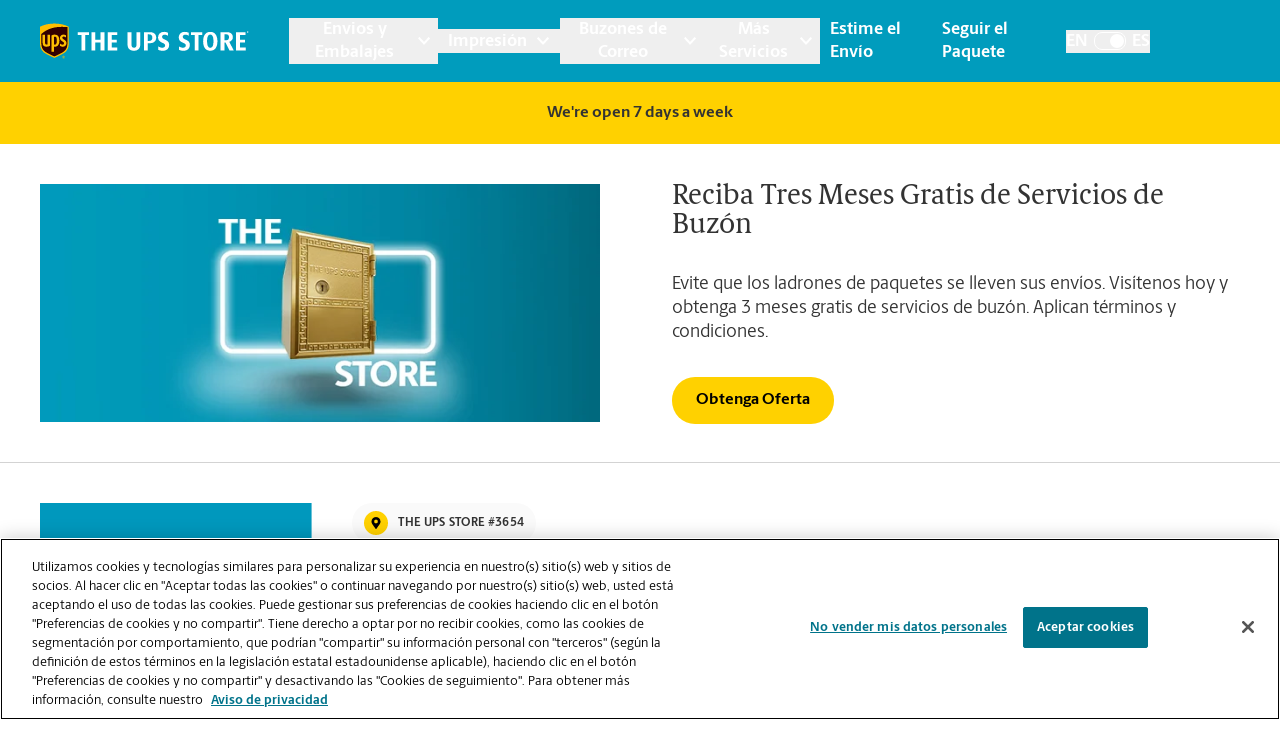

--- FILE ---
content_type: text/html; charset=utf-8
request_url: https://locations.theupsstore.com/es/nc/charlotte/4100-carmel-rd
body_size: 41353
content:
<!DOCTYPE html><html lang="es"><head><link rel="stylesheet" href="/assets/static/index-nX7iMj_y.css"/><title>The UPS Store Charlotte: Envío y embalaje, impresión y buzones en 4100 Carmel Rd, Ste B en Charlotte, NC</title>
    <meta charset="UTF-8"/>
    <meta name="viewport" content="width=device-width, initial-scale=1, maximum-scale=5"/>
    <meta name="description" content="Visite The UPS Store Carmel Rd en 4100 Carmel Rd para embalar y enviar profesionalmente todos sus artículos de valor, copiar e imprimir documentos importantes o materiales de mercadeo y abrir un buzón personal o de negocios con una dirección real."/>
<meta property="og:title" content="The UPS Store Charlotte: Envío y embalaje, impresión y buzones en 4100 Carmel Rd, Ste B en Charlotte, NC"/>
<meta property="og:description" content="Visite The UPS Store Carmel Rd en 4100 Carmel Rd para embalar y enviar profesionalmente todos sus artículos de valor, copiar e imprimir documentos importantes o materiales de mercadeo y abrir un buzón personal o de negocios con una dirección real."/>
<meta property="og:url" content="https://locations.theupsstore.com/es/nc/charlotte/4100-carmel-rd/"/>
<link rel="canonical" href="https://locations.theupsstore.com/es/nc/charlotte/4100-carmel-rd/"/>
<link rel="shortcut icon" type="image/ico" href="/assets/images/favicon.ico"/>
<link rel="preconnect" href="https://assets.sitescdn.net" crossorigin=""/>
<link rel="preload" href="https://www.google-analytics.com/analytics.js" as="script"/>
<link rel="preload" href="https://cdn.cookielaw.org/consent/c106714c-3be8-49a0-95ab-ee372c66048b-test/OtAutoBlock.js" as="script"/>
<link rel="preload" href="https://assets.sitescdn.net/answers-search-bar/v1.6/answers.css" as="style" onload="this.onload=null;this.rel=&#39;stylesheet&#39;"/>
<meta property="og:image" content="http://a.mktgcdn.com/p/fnRc__arz_5UkP_1D3oPaVtUPCHvR-iqxavOfNBQS2o/300x300.png"/>
<meta http-equiv="X-UA-Compatible" content="IE=edge"/>
<meta rel="dns-prefetch" href="//www.yext-pixel.com"/>
<meta rel="dns-prefetch" href="//a.cdnmktg.com"/>
<meta rel="dns-prefetch" href="//a.mktgcdn.com"/>
<meta rel="dns-prefetch" href="//dynl.mktgcdn.com"/>
<meta rel="dns-prefetch" href="//dynm.mktgcdn.com"/>
<link rel="dns-prefetch" href="//www.google-analytics.com"/>
<link rel="dns-prefetch" href="//assets.sitescdn.net"/>
<link rel="dns-prefetch" href="//cdn.cookielaw.org"/>
<meta rel="dns-prefetch" href="https://cdn.cookielaw.org"/>
<meta name="format-detection" content="telephone=no"/>
<meta property="og:type" content="website"/>
<meta property="twitter:card" content="summary"/>
<meta name="geo.position" content="35.1171475,-80.8252502"/>
<meta name="geo.placename" content="Charlotte,NC"/>
<meta name="geo.region" content="US-NC"/>
    <script type="text/javascript" src="https://cdn.cookielaw.org/consent/c106714c-3be8-49a0-95ab-ee372c66048b-test/OtAutoBlock.js"></script>
    <script src="https://cdn.cookielaw.org/scripttemplates/otSDKStub.js" data-language="es" type="text/javascript" charset="UTF-8" data-domain-script="c106714c-3be8-49a0-95ab-ee372c66048b-test"></script>
    <script type="text/javascript">
      function OptanonWrapper() {}
    </script>
    <script>
      window.ga=window.ga||function(){(ga.q=ga.q||[]).push(arguments)};ga.l=+new Date;
      let gaConfig;
      gaConfig = {
        allowLinker: false
      };
      ga('create', 'undefined', 'auto', 'TUPSS', gaConfig);
      ga('TUPSS.set', 'dimension1', 'location');
    ga('TUPSS.set', 'dimension2', 'NC');
          ga('TUPSS.set', 'dimension3', 'Charlotte');
          ga('TUPSS.set', 'dimension4', '4100 Carmel Rd');
          ga('TUPSS.set', 'dimension5', '28226');
        ga('TUPSS.set', 'dimension6', 'US');ga('TUPSS.send', 'pageview');
      gaConfig = {
        allowLinker: false
      };
      ga('create', 'UA-1231675-38', 'auto', 'tupss', gaConfig);
      ga('tupss.set', 'dimension1', 'location');
    ga('tupss.set', 'dimension2', 'NC');
          ga('tupss.set', 'dimension3', 'Charlotte');
          ga('tupss.set', 'dimension4', '4100 Carmel Rd');
          ga('tupss.set', 'dimension5', '28226');
        ga('tupss.set', 'dimension6', 'US');ga('tupss.send', 'pageview');
      gaConfig = {
        allowLinker: false
      };
      ga('create', 'UA-118828656-1', 'auto', 'yext', gaConfig);
      ga('yext.set', 'dimension1', 'location');
    ga('yext.set', 'dimension2', 'NC');
          ga('yext.set', 'dimension3', 'Charlotte');
          ga('yext.set', 'dimension4', '4100 Carmel Rd');
          ga('yext.set', 'dimension5', '28226');
        ga('yext.set', 'dimension6', 'US');ga('yext.send', 'pageview');
    </script>
    <script async="" src="https://www.google-analytics.com/analytics.js" type="text/javascript" data-webpack-inline=""></script>
    <!-- Google Tag Manager -->
    <script>
      const LoadScript = (src) => {
        const someScript = document.getElementsByTagName('script')[0];
        const script = document.createElement('script');
        script.async = 1;
        script.src = src;
        someScript.parentNode.insertBefore(script, someScript);
      };
      const userAgent = window.navigator.userAgent;
      if (!userAgent.includes('Google Page Speed Insights') && !userAgent.includes('Chrome-Lighthouse')) {
        (function(w,d,s,l,i){w[l]=w[l]||[];w[l].push({'gtm.start':
        new Date().getTime(),event:'gtm.js'});var f=d.getElementsByTagName(s)[0],
        j=d.createElement(s),dl=l!='dataLayer'?'&l='+l:'';j.async=true;j.src=
        'https://www.googletagmanager.com/gtm.js?id='+i+dl;f.parentNode.insertBefore(j,f);
        })(window,document,'script','dataLayer','GTM-PZC6ZJJ');
      }
    </script>
    <!-- End Google Tag Manager -->
<script>
      document.addEventListener('DOMContentLoaded', () => {
        window.yextAnalyticsEnabled=false;window.enableYextAnalytics=()=>{window.yextAnalyticsEnabled=true}
      });
    </script>
    <noscript><link rel="stylesheet" href="https://assets.sitescdn.net/answers-search-bar/v1.6/answers.css" async defer></noscript>
    <script type="text/javascript">
      data = {
        "messageType" : "pages:bubbleClick",
        "destination" : window.location.href
      }
      window.parent.postMessage(data, "*");
    </script>
<script type="application/ld+json">
  {"@context":"http://www.schema.org","@graph":[{"@context":"https://schema.org","@type":"LocalBusiness","name":"The UPS Store","address":{"@type":"PostalAddress","addressLocality":"Charlotte","streetAddress":"4100 Carmel Rd","addressRegion":"NC","postalCode":"28226","addressCountry":{"@type":"Country","name":"US"}},"openingHours":["Mo,Tu,We,Th,Fr 08:30-19:00","Sa 10:00-16:00","Su 11:00-16:00"],"telephone":"(704) 541-1161","email":"store3654@theupsstore.com","geo":{"@type":"GeoCoordinates","latitude":35.1171475,"longitude":-80.8252502},"image":"/assets/images/storefront_fallback.svg","paymentAccepted":["American Express","Google Pay","Apple Pay","Efectivo","Cheque","Discover","MasterCard","Samsung Pay","Visa"],"brand":{"@type":"brand","logo":"/assets/images/logo.svg","image":"/assets/images/logo.svg","name":"The UPS Store","url":"https://www.theupsstore.com/"},"faxNumber":"(704) 541-3297","areaServed":"Charlotte, NC","hasOfferCatalog":[{"@type":"OfferCatalog","name":"Printing Products","itemListElement":[{"@type":"Service","name":"Flyers"},{"@type":"Service","name":"Brochures"},{"@type":"Service","name":"Presentations and Manuals"},{"@type":"Service","name":"Newsletters"},{"@type":"Service","name":"Business Cards"},{"@type":"Service","name":"Letterhead"},{"@type":"Service","name":"Postcards"},{"@type":"Service","name":"Posters"},{"@type":"Service","name":"Banners"},{"@type":"Service","name":"Invitations"},{"@type":"Service","name":"Menus"},{"@type":"Service","name":"Calendars"}]},{"@type":"OfferCatalog","name":"Printing Services","itemListElement":[{"@type":"Service","name":"Mobile Printing"},{"@type":"Service","name":"Full Service Digital Printing"},{"@type":"Service","name":"Binding"},{"@type":"Service","name":"Laminating"},{"@type":"Service","name":"Stapling"},{"@type":"Service","name":"Folding"},{"@type":"Service","name":"24-Hour Access"},{"@type":"Service","name":"Color and Black & White Printing and Copying"}]},{"@type":"OfferCatalog","name":"Mailbox Services","itemListElement":[{"@type":"Service","name":"Package Acceptance"},{"@type":"Service","name":"Package Receipt Notification"},{"@type":"Service","name":"Mail Forwarding"},{"@type":"Service","name":"24-Hour Access"},{"@type":"Service","name":"Call-in MailCheck"}]},{"@type":"OfferCatalog","name":"Small Business Services","itemListElement":[{"@type":"Service","name":"Fax Services, Send and Receive"}]},{"@type":"OfferCatalog","name":"Mailing Services","itemListElement":[{"@type":"Service","name":"Stamps & Metered Mail"},{"@type":"Service","name":"Priority Mail®"},{"@type":"Service","name":"Express Mail®"},{"@type":"Service","name":"Parcel Post®"},{"@type":"Service","name":"First Class Mail®"},{"@type":"Service","name":"Global Express Guaranteed®"},{"@type":"Service","name":"Delivery Confirmation™"},{"@type":"Service","name":"Signature Confirmation®"},{"@type":"Service","name":"Certified Mail™ with Return Receipt"},{"@type":"Service","name":"Every Door Direct Mail Retail™"}]},{"@type":"OfferCatalog","name":"Shipping Services","itemListElement":[{"@type":"Service","name":"UPS Next Day Air® Early"},{"@type":"Service","name":"UPS Next Day Air®"},{"@type":"Service","name":"UPS Next Day Air Saver®"},{"@type":"Service","name":"UPS 2nd Day Air A.M.®"},{"@type":"Service","name":"UPS 2nd Day Air®"},{"@type":"Service","name":"UPS 3 Day Select®"},{"@type":"Service","name":"UPS Ground"},{"@type":"Service","name":"UPS International"},{"@type":"Service","name":"UPS My Choice(SM)"}]},{"@type":"OfferCatalog","name":"Packing Services","itemListElement":[{"@type":"Service","name":"Custom Packaging"},{"@type":"Service","name":"Packaging Boxes & Supplies"},{"@type":"Service","name":"Electronics Packaging"},{"@type":"Service","name":"Pack & Ship Guarantee"},{"@type":"Service","name":"Luggage Box"},{"@type":"Service","name":"Moving Boxes & Supplies"}]},{"@type":"OfferCatalog","name":"Freight","itemListElement":[{"@type":"Service","name":"Total Shipping"},{"@type":"Service","name":"Ground Freight"},{"@type":"Service","name":"Custom Crating"},{"@type":"Service","name":"Air Freight"},{"@type":"Service","name":"International Air and Ocean Freight"}]},{"@type":"OfferCatalog","name":"Additional Products and Services","itemListElement":[{"@type":"Service","name":"Office Products and Supplies"},{"@type":"Service","name":"Notary Services"}]}],"hasMap":"https://maps.google.com/maps?cid=14928217917736819895"},false,false,{"@type":"BreadcrumbList","itemListElement":[{"@type":"ListItem","name":"Directory","position":1,"item":{"@type":"Thing","@id":"../../../es"}},{"@type":"ListItem","name":"NC","position":2,"item":{"@type":"Thing","@id":"../../../es/nc"}},{"@type":"ListItem","name":"Charlotte","position":3,"item":{"@type":"Thing","@id":"../../../nc/charlotte"}},{"@type":"ListItem","name":"4100 Carmel Rd","position":4,"item":{"@type":"Thing","@id":"../../../"}}]}]}
  </script>
<script id="yext-entity-data" data-entity-id="6153094"></script><script type="module">
        const componentURL = new URL("/assets/client/index.CT3zv0B0.js", import.meta.url)
        const component = await import(componentURL);

        const renderURL = new URL("/assets/render/_client.bQYR278D.js", import.meta.url)
        const render = await import(renderURL);

        render.render(
        {
            Page: component.default,
            pageProps: JSON.parse(decodeURIComponent("%7B%22document%22%3A%7B%22__%22%3A%7B%22entityPageSet%22%3A%7B%7D%2C%22name%22%3A%22index%22%7D%2C%22_additionalLayoutComponents%22%3A%5B%22CustomCodeSection%22%5D%2C%22_env%22%3A%7B%22YEXT_PUBLIC_ANALYTICS_API_KEY%22%3A%2215e26e816b740b0d6fe4fa7f9c6ae6dc%22%2C%22YEXT_PUBLIC_ANSWERS_PAGE_SAVED_FILTER%22%3A%22402101323%22%2C%22YEXT_PUBLIC_CATEGORY_PAGE_SAVED_FILTER%22%3A%221386214846%22%2C%22YEXT_PUBLIC_CONTENT_API_KEY%22%3A%22d7323cfe549b16d4bc7ac8858bf909c3%22%2C%22YEXT_PUBLIC_INDEX_PAGE_SAVED_FILTER%22%3A%221268657020%22%2C%22YEXT_PUBLIC_IS_QA%22%3A%22false%22%2C%22YEXT_PUBLIC_MANAGEMENT_API_KEY%22%3A%22d7323cfe549b16d4bc7ac8858bf909c3%22%2C%22YEXT_PUBLIC_SEARCH_LOCATOR_PAGE_PROD_SAVED_FILTER%22%3A%221466157839%22%2C%22YEXT_PUBLIC_SEARCH_LOCATOR_PAGE_SAVED_FILTER%22%3A%221466157839%22%2C%22YEXT_PUBLIC_SEARCH_LOCATOR_PAGE_STAGING_SAVED_FILTER%22%3A%221466152440%22%2C%22YEXT_PUBLIC_STORY_PAGE_SAVED_FILTER%22%3A%22480208656%22%2C%22YEXT_PUBLIC_TOOL_PAGE_SAVED_FILTER%22%3A%22724059890%22%7D%2C%22_schema%22%3A%7B%22%40context%22%3A%22https%3A%2F%2Fschema.org%22%2C%22%40type%22%3A%22Thing%22%2C%22name%22%3A%22The%20UPS%20Store%22%2C%22url%22%3A%22locations.theupsstore.com%2Fes%2Fnc%2Fcharlotte%2F4100-carmel-rd%22%7D%2C%22_site%22%3A%7B%22c_answersLocatorSearchAPIKey%22%3A%221ee135bb372816d361194f60ec8546ee%22%2C%22c_answersLocatorSearchExperienceKey%22%3A%22answers-locator-experience-am%22%2C%22c_answersSearchAPIKey%22%3A%221ee135bb372816d361194f60ec8546ee%22%2C%22c_answersSearchExperienceKey%22%3A%22answers-franchise-convention%22%2C%22c_categoryEndOfPage%22%3A%22%C2%BFNo%20encontr%C3%B3%20lo%20que%20buscaba%20o%20desea%20ver%20qu%C3%A9%20m%C3%A1s%20ofrecemos%3F%22%2C%22c_cityListDescriptions%22%3A%7B%22copy%22%3A%22Su%20amable%20sucursal%20de%20The%20UPS%20Store%20est%C3%A1%20aqu%C3%AD%20para%20ayudarle%20en%20!%24address.regionFull%24!%2C%20al%20proporcionar%20pr%C3%A1cticos%20servicios%20cerca%20de%20usted.%20Pase%20hoy%20mismo%20y%20aproveche%20todos%20los%20servicios%20de%20embalaje%2C%20env%C3%ADo%2C%20impresi%C3%B3n%2C%20trituraci%C3%B3n%2C%20notarizaci%C3%B3n%2C%20env%C3%ADo%20de%20faxes%20y%20buz%C3%B3n%20que%20necesite%2C%20todo%20en%20un%20solo%20lugar.%20Los%20locales%20de%20The%20UPS%20Store%20son%20de%20propiedad%20y%20operaci%C3%B3n%20local%2C%20y%20est%C3%A1n%20en%20su%20vecindario.%22%2C%22mailbox%22%3A%22Al%20abrir%20un%20buz%C3%B3n%20en%20The%20UPS%20Store%2C%20se%20obtiene%20mucho%20m%C3%A1s%20que%20un%20buz%C3%B3n%20con%20una%20llave.%20Obtendr%C3%A1%20aceptaci%C3%B3n%20de%20paquetes%20de%20todas%20las%20empresas%20de%20env%C3%ADo%2C%20notificaciones%20de%20recibo%20de%20correo%20y%20una%20direcci%C3%B3n%20real%20en%20!%24address.regionFull%24!%2C%20no%20solo%20un%20apartado%20postal.%20Haga%20la%20solicitud%20hoy%20mismo.%22%2C%22printing%22%3A%22Puede%20contar%20con%20los%20profesionales%20de%20la%20imprenta%20de%20The%20UPS%20Store%20!%24address.regionFull%24!%20para%20que%20lo%20ayuden%20a%20causar%20una%20impresi%C3%B3n%20duradera.%20Ofrecemos%20una%20amplia%20gama%20de%20servicios%20de%20impresi%C3%B3n%20y%20copia%20para%20ayudarlo%20a%20promover%20su%20peque%C3%B1a%20empresa%20o%20prepararse%20para%20su%20evento%20o%20presentaci%C3%B3n%20personal.%20Haga%20su%20pedido%20en%20l%C3%ADnea%20o%20pase%20por%20nuestra%20tienda%20para%20empezar.%22%2C%22shipping%22%3A%22The%20UPS%20Store%20es%20su%20recurso%20profesional%20de%20embalaje%20y%20env%C3%ADo%20en%20!%24address.regionFull%24!.%20Ofrecemos%20una%20gama%20de%20servicios%20de%20env%C3%ADo%20nacionales%2C%20internacionales%20y%20de%20carga%2C%20as%C3%AD%20como%20cajas%20de%20env%C3%ADo%20personalizadas%2C%20cajas%20de%20mudanza%20y%20suministros%20de%20embalaje.%20Los%20The%20UPS%20Store%20Certified%20Packing%20Experts%20en%20!%24address.regionFull%24!%20est%C3%A1n%20aqu%C3%AD%20para%20ayudarlo%20a%20realizar%20sus%20env%C3%ADos%20con%20confianza.%22%7D%2C%22c_directory%22%3A%7B%22cityListDescription%22%3A%22Su%20amable%20sucursal%20de%20The%20UPS%20Store%20est%C3%A1%20aqu%C3%AD%20para%20ayudarle%20en%20!%24address.regionFull%24!%2C%20al%20proporcionar%20pr%C3%A1cticos%20servicios%20cerca%20de%20usted.%20Pase%20hoy%20mismo%20y%20aproveche%20todos%20los%20servicios%20de%20embalaje%2C%20env%C3%ADo%2C%20impresi%C3%B3n%2C%20trituraci%C3%B3n%2C%20notarizaci%C3%B3n%2C%20env%C3%ADo%20de%20faxes%20y%20buz%C3%B3n%20que%20necesite%2C%20todo%20en%20un%20solo%20lugar.%20Los%20locales%20de%20The%20UPS%20Store%20son%20de%20propiedad%20y%20operaci%C3%B3n%20local%2C%20y%20est%C3%A1n%20en%20su%20vecindario.%22%2C%22locationListDescription%22%3A%22Su%20amable%20sucursal%20de%20The%20UPS%20Store%20est%C3%A1%20aqu%C3%AD%20para%20ayudarle%20en%20!%24address.city%24!%2C%20!%24address.region%24!%2C%20al%20proporcionar%20pr%C3%A1cticos%20servicios%20cerca%20de%20usted.%20Pase%20hoy%20mismo%20y%20aproveche%20todos%20los%20servicios%20de%20embalaje%2C%20env%C3%ADo%2C%20impresi%C3%B3n%2C%20trituraci%C3%B3n%2C%20notarizaci%C3%B3n%2C%20env%C3%ADo%20de%20faxes%20y%20buz%C3%B3n%20que%20necesite%2C%20todo%20en%20un%20solo%20lugar.%20Los%20locales%20de%20The%20UPS%20Store%20son%20de%20propiedad%20y%20operaci%C3%B3n%20local%2C%20y%20est%C3%A1n%20en%20su%20vecindario.%22%2C%22stateListDescription%22%3A%22Su%20amable%20sucursal%20de%20The%20UPS%20Store%20est%C3%A1%20aqu%C3%AD%20para%20ayudarle%2C%20al%20proporcionar%20pr%C3%A1cticos%20servicios%20cerca%20de%20usted.%20Pase%20hoy%20mismo%20y%20aproveche%20todos%20los%20servicios%20de%20embalaje%2C%20env%C3%ADo%2C%20impresi%C3%B3n%2C%20trituraci%C3%B3n%2C%20notarizaci%C3%B3n%2C%20env%C3%ADo%20de%20faxes%20y%20buz%C3%B3n%20que%20necesite%2C%20todo%20en%20un%20solo%20lugar.%20Los%20locales%20de%20The%20UPS%20Store%20son%20de%20propiedad%20y%20operaci%C3%B3n%20local%2C%20y%20est%C3%A1n%20en%20su%20vecindario.%22%7D%2C%22c_joinMailingList%22%3A%22Reg%C3%ADstrese%20para%20obtener%20acceso%20interno%20a%20las%20noticias%20y%20ofertas%20especiales%20de%20The%20UPS%20Store%C2%AE%20y%20ahorre%20un%2015%20%25%20en%20su%20pr%C3%B3ximo%20pedido%20de%20impresi%C3%B3n%20en%20l%C3%ADnea.%22%2C%22c_locationListDescriptions%22%3A%7B%22copy%22%3A%22Su%20amable%20sucursal%20de%20The%20UPS%20Store%20est%C3%A1%20aqu%C3%AD%20para%20ayudarle%20en%20!%24address.city%24!%2C%20!%24address.region%24!%2C%20al%20proporcionar%20pr%C3%A1cticos%20servicios%20cerca%20de%20usted.%20Pase%20hoy%20mismo%20y%20aproveche%20todos%20los%20servicios%20de%20embalaje%2C%20env%C3%ADo%2C%20impresi%C3%B3n%2C%20trituraci%C3%B3n%2C%20notarizaci%C3%B3n%2C%20env%C3%ADo%20de%20faxes%20y%20buz%C3%B3n%20que%20necesite%2C%20todo%20en%20un%20solo%20lugar.%20Los%20locales%20de%20The%20UPS%20Store%20son%20de%20propiedad%20y%20operaci%C3%B3n%20local%2C%20y%20est%C3%A1n%20en%20su%20vecindario.%22%2C%22mailbox%22%3A%22Al%20abrir%20un%20buz%C3%B3n%20en%20The%20UPS%20Store%2C%20se%20obtiene%20mucho%20m%C3%A1s%20que%20un%20buz%C3%B3n%20con%20una%20llave.%20Obtendr%C3%A1%20aceptaci%C3%B3n%20de%20paquetes%20de%20todas%20las%20empresas%20de%20env%C3%ADo%2C%20notificaciones%20de%20recibo%20de%20correo%20y%20una%20direcci%C3%B3n%20real%20en%20!%24address.city%24!%2C%20!%24address.region%24!%2C%20no%20solo%20un%20apartado%20postal.%20Haga%20la%20solicitud%20hoy%20mismo.%22%2C%22printing%22%3A%22Puede%20contar%20con%20los%20profesionales%20de%20la%20imprenta%20de%20The%20UPS%20Store%20!%24address.city%24!%20para%20que%20lo%20ayuden%20a%20causar%20una%20impresi%C3%B3n%20duradera.%20Ofrecemos%20una%20amplia%20gama%20de%20servicios%20de%20impresi%C3%B3n%20y%20copia%20para%20ayudarlo%20a%20promover%20su%20peque%C3%B1a%20empresa%20o%20prepararse%20para%20su%20evento%20o%20presentaci%C3%B3n%20personal.%20Haga%20su%20pedido%20en%20l%C3%ADnea%20o%20pase%20por%20nuestra%20tienda%20para%20empezar.%22%2C%22shipping%22%3A%22The%20UPS%20Store%20es%20su%20recurso%20profesional%20de%20embalaje%20y%20env%C3%ADo%20en%20!%24address.city%24!.%20Ofrecemos%20una%20gama%20de%20servicios%20de%20env%C3%ADo%20nacionales%2C%20internacionales%20y%20de%20carga%2C%20as%C3%AD%20como%20cajas%20de%20env%C3%ADo%20personalizadas%2C%20cajas%20de%20mudanza%20y%20suministros%20de%20embalaje.%20Los%20The%20UPS%20Store%20Certified%20Packing%20Experts%20en%20!%24address.city%24!%20est%C3%A1n%20aqu%C3%AD%20para%20ayudarlo%20a%20realizar%20sus%20env%C3%ADos%20con%20confianza.%22%7D%2C%22c_nationalOfferBanner%22%3A%7B%22offerCTA%22%3A%7B%22label%22%3A%22Obtenga%20Oferta%22%2C%22link%22%3A%22https%3A%2F%2Ftheupsstore.com%2FFile%2520Library%2Ftheupsstore%2Fstore-services%2F3-Months-Free-Mailbox-Services_012026.pdf%22%2C%22linkType%22%3A%22OTHER%22%7D%2C%22offerDescription%22%3A%7B%22json%22%3A%7B%22root%22%3A%7B%22children%22%3A%5B%7B%22children%22%3A%5B%7B%22detail%22%3A0%2C%22format%22%3A0%2C%22mode%22%3A%22normal%22%2C%22style%22%3A%22%22%2C%22text%22%3A%22Evite%20que%20los%20ladrones%20de%20paquetes%20se%20lleven%20sus%20env%C3%ADos.%20Vis%C3%ADtenos%20hoy%20y%20obtenga%203%20meses%20gratis%20de%20servicios%20de%20buz%C3%B3n.%20Aplican%20t%C3%A9rminos%20y%20condiciones.%22%2C%22type%22%3A%22text%22%2C%22version%22%3A1%7D%5D%2C%22direction%22%3A%22ltr%22%2C%22format%22%3A%22%22%2C%22indent%22%3A0%2C%22type%22%3A%22paragraph%22%2C%22version%22%3A1%7D%2C%7B%22children%22%3A%5B%5D%2C%22format%22%3A%22%22%2C%22indent%22%3A0%2C%22type%22%3A%22paragraph%22%2C%22version%22%3A1%7D%5D%2C%22direction%22%3A%22ltr%22%2C%22format%22%3A%22%22%2C%22indent%22%3A0%2C%22type%22%3A%22root%22%2C%22version%22%3A1%7D%7D%7D%2C%22offerImage%22%3A%7B%22alternateText%22%3A%22La%20tienda%20de%20buzones%22%2C%22height%22%3A180%2C%22url%22%3A%22https%3A%2F%2Fa.mktgcdn.com%2Fp%2FIx0iqS3oXOrLLuRwaZA1sBd6NxQ1IrQFgKdKjodIwaE%2F180x180.jpg%22%2C%22width%22%3A180%7D%2C%22offerTitle%22%3A%7B%22json%22%3A%7B%22root%22%3A%7B%22children%22%3A%5B%7B%22children%22%3A%5B%7B%22detail%22%3A0%2C%22format%22%3A0%2C%22mode%22%3A%22normal%22%2C%22style%22%3A%22%22%2C%22text%22%3A%22Reciba%20Tres%20Meses%20Gratis%20de%20Servicios%20de%20Buz%C3%B3n%22%2C%22type%22%3A%22text%22%2C%22version%22%3A1%7D%5D%2C%22direction%22%3A%22ltr%22%2C%22format%22%3A%22%22%2C%22indent%22%3A0%2C%22type%22%3A%22paragraph%22%2C%22version%22%3A1%7D%2C%7B%22children%22%3A%5B%5D%2C%22format%22%3A%22%22%2C%22indent%22%3A0%2C%22type%22%3A%22paragraph%22%2C%22version%22%3A1%7D%5D%2C%22direction%22%3A%22ltr%22%2C%22format%22%3A%22%22%2C%22indent%22%3A0%2C%22type%22%3A%22root%22%2C%22version%22%3A1%7D%7D%7D%7D%2C%22c_nearbySectionAPIKey%22%3A%2286f48f7d0b0cdb6e7b64e5bc635916bd%22%2C%22c_pagesLegaleseRTFV2%22%3A%7B%22json%22%3A%7B%22root%22%3A%7B%22children%22%3A%5B%7B%22children%22%3A%5B%7B%22detail%22%3A0%2C%22format%22%3A0%2C%22mode%22%3A%22normal%22%2C%22style%22%3A%22%22%2C%22text%22%3A%22%20%22%2C%22type%22%3A%22text%22%2C%22version%22%3A1%7D%5D%2C%22format%22%3A%22%22%2C%22indent%22%3A0%2C%22type%22%3A%22paragraph%22%2C%22version%22%3A1%7D%5D%2C%22format%22%3A%22%22%2C%22indent%22%3A0%2C%22type%22%3A%22root%22%2C%22version%22%3A1%7D%7D%7D%2C%22c_siteEntityInfo%22%3A%7B%22answersSearch%22%3A%7B%22aPIKey%22%3A%221ee135bb372816d361194f60ec8546ee%22%2C%22enable%22%3Atrue%2C%22experienceKey%22%3A%22answers%22%2C%22placeholder%22%3A%22Ask%20us%20anything%20about%20The%20UPS%20Store%20%22%2C%22searchIcon%22%3A%7B%22height%22%3A218%2C%22url%22%3A%22https%3A%2F%2Fa.mktgcdn.com%2Fp%2F11jqfkAbW3v-zfVKU_q-XJ_PN694MhZ1KDRVM1nZJGw%2F224x218.png%22%2C%22width%22%3A224%7D%7D%2C%22category_endofpage%22%3A%22%C2%BFNo%20encontr%C3%B3%20lo%20que%20buscaba%20o%20desea%20ver%20qu%C3%A9%20m%C3%A1s%20ofrecemos%3F%22%2C%22city_directory%22%3A%7B%22copy%22%3A%22Su%20amable%20sucursal%20de%20The%20UPS%20Store%20est%C3%A1%20aqu%C3%AD%20para%20ayudarle%20en%20!%24address.city%24!%2C%20!%24address.region%24!%2C%20al%20proporcionar%20pr%C3%A1cticos%20servicios%20cerca%20de%20usted.%20Pase%20hoy%20mismo%20y%20aproveche%20todos%20los%20servicios%20de%20embalaje%2C%20env%C3%ADo%2C%20impresi%C3%B3n%2C%20trituraci%C3%B3n%2C%20notarizaci%C3%B3n%2C%20env%C3%ADo%20de%20faxes%20y%20buz%C3%B3n%20que%20necesite%2C%20todo%20en%20un%20solo%20lugar.%20Los%20locales%20de%20The%20UPS%20Store%20son%20de%20propiedad%20y%20operaci%C3%B3n%20local%2C%20y%20est%C3%A1n%20en%20su%20vecindario.%22%2C%22mailbox%22%3A%22Al%20abrir%20un%20buz%C3%B3n%20en%20The%20UPS%20Store%2C%20se%20obtiene%20mucho%20m%C3%A1s%20que%20un%20buz%C3%B3n%20con%20una%20llave.%20Obtendr%C3%A1%20aceptaci%C3%B3n%20de%20paquetes%20de%20todas%20las%20empresas%20de%20env%C3%ADo%2C%20notificaciones%20de%20recibo%20de%20correo%20y%20una%20direcci%C3%B3n%20real%20en%20!%24address.city%24!%2C%20!%24address.region%24!%2C%20no%20solo%20un%20apartado%20postal.%20Haga%20la%20solicitud%20hoy%20mismo.%22%2C%22printing%22%3A%22Puede%20contar%20con%20los%20profesionales%20de%20la%20imprenta%20de%20The%20UPS%20Store%20!%24address.city%24!%20para%20que%20lo%20ayuden%20a%20causar%20una%20impresi%C3%B3n%20duradera.%20Ofrecemos%20una%20amplia%20gama%20de%20servicios%20de%20impresi%C3%B3n%20y%20copia%20para%20ayudarlo%20a%20promover%20su%20peque%C3%B1a%20empresa%20o%20prepararse%20para%20su%20evento%20o%20presentaci%C3%B3n%20personal.%20Haga%20su%20pedido%20en%20l%C3%ADnea%20o%20pase%20por%20nuestra%20tienda%20para%20empezar.%22%2C%22shipping%22%3A%22The%20UPS%20Store%20es%20su%20recurso%20profesional%20de%20embalaje%20y%20env%C3%ADo%20en%20!%24address.city%24!.%20Ofrecemos%20una%20gama%20de%20servicios%20de%20env%C3%ADo%20nacionales%2C%20internacionales%20y%20de%20carga%2C%20as%C3%AD%20como%20cajas%20de%20env%C3%ADo%20personalizadas%2C%20cajas%20de%20mudanza%20y%20suministros%20de%20embalaje.%20Los%20The%20UPS%20Store%20Certified%20Packing%20Experts%20en%20!%24address.city%24!%20est%C3%A1n%20aqu%C3%AD%20para%20ayudarlo%20a%20realizar%20sus%20env%C3%ADos%20con%20confianza.%22%7D%2C%22country_directory%22%3A%7B%22copy%22%3A%22Su%20amable%20sucursal%20de%20The%20UPS%20Store%20est%C3%A1%20aqu%C3%AD%20para%20ayudarle%2C%20al%20proporcionar%20pr%C3%A1cticos%20servicios%20cerca%20de%20usted.%20Pase%20hoy%20mismo%20y%20aproveche%20todos%20los%20servicios%20de%20embalaje%2C%20env%C3%ADo%2C%20impresi%C3%B3n%2C%20trituraci%C3%B3n%2C%20notarizaci%C3%B3n%2C%20env%C3%ADo%20de%20faxes%20y%20buz%C3%B3n%20que%20necesite%2C%20todo%20en%20un%20solo%20lugar.%20Los%20locales%20de%20The%20UPS%20Store%20son%20de%20propiedad%20y%20operaci%C3%B3n%20local%2C%20y%20est%C3%A1n%20en%20su%20vecindario.%22%2C%22mailbox%22%3A%22Al%20abrir%20un%20buz%C3%B3n%20en%20The%20UPS%20Store%2C%20se%20obtiene%20mucho%20m%C3%A1s%20que%20un%20buz%C3%B3n%20con%20una%20llave.%20Obtendr%C3%A1%20aceptaci%C3%B3n%20de%20paquetes%20de%20todas%20las%20empresas%20de%20env%C3%ADo%2C%20notificaciones%20de%20recibo%20de%20correo%20y%20una%20direcci%C3%B3n%20real%2C%20no%20solo%20un%20apartado%20postal.%20Haga%20la%20solicitud%20hoy%20mismo.%22%2C%22printing%22%3A%22Puede%20contar%20con%20los%20profesionales%20de%20la%20imprenta%20de%20The%20UPS%20Store%20para%20que%20lo%20ayuden%20a%20causar%20una%20impresi%C3%B3n%20duradera.%20Ofrecemos%20una%20amplia%20gama%20de%20servicios%20de%20impresi%C3%B3n%20y%20copia%20para%20ayudarlo%20a%20promover%20su%20peque%C3%B1a%20empresa%20o%20prepararse%20para%20su%20evento%20o%20presentaci%C3%B3n%20personal.%20Haga%20su%20pedido%20en%20l%C3%ADnea%20o%20pase%20por%20nuestra%20tienda%20para%20empezar.%22%2C%22shipping%22%3A%22The%20UPS%20Store%20es%20su%20recurso%20profesional%20de%20embalaje%20y%20env%C3%ADo.%20Ofrecemos%20una%20gama%20de%20servicios%20de%20env%C3%ADo%20nacionales%2C%20internacionales%20y%20de%20carga%2C%20as%C3%AD%20como%20cajas%20de%20env%C3%ADo%20personalizadas%2C%20cajas%20de%20mudanza%20y%20suministros%20de%20embalaje.%20Los%20The%20UPS%20Store%20Certified%20Packing%20Experts%20est%C3%A1n%20aqu%C3%AD%20para%20ayudarlo%20a%20realizar%20sus%20env%C3%ADos%20con%20confianza.%22%7D%2C%22footer%22%3A%7B%22notary_disclaimer%22%3A%22Como%20es%20un%20negocio%20de%20franquicias%2C%20cada%20centro%20The%20UPS%20Store%20est%C3%A1%20bajo%20la%20titularidad%20y%20la%20gesti%C3%B3n%20independiente%20de%20franquiciados.%20The%20UPS%20Store%20Inc.%2C%20como%20franquiciador%2C%20no%20le%20ofrece%20formaci%C3%B3n%20notarial%20al%20due%C3%B1o%20de%20la%20franquicia%20o%20a%20sus%20empleados.%20Cada%20due%C3%B1o%20de%20franquicia%20determina%20la%20capacitaci%C3%B3n%20y%20los%20requisitos%20para%20obtener%20la%20condici%C3%B3n%20notarial%20de%20The%20UPS%20Store%2C%20y%20estos%20requisitos%20deben%20basarse%20en%20las%20leyes%20del%20estado%20en%20donde%20operan.%22%2C%22pages_legalese%22%3A%22The%20UPS%20Store%2C%20Inc.%20es%20una%20compa%C3%B1%C3%ADa%20de%20UPS.%20%3Cu%3ETodos%20los%20derechos%20reservados.%3C%2Fu%3E%20Las%20sucursales%20de%20The%20UPS%20Store%C2%AE%20son%20propiedad%20y%20est%C3%A1n%20operadas%20de%20forma%20independiente%20por%20franquiciatarios%20de%20The%20UPS%20Store%2C%20Inc.%20(aunque%20una%20o%20m%C3%A1s%20pueden%20ser%20propiedad%20de%20la%20compa%C3%B1%C3%ADa)%20en%20EE.UU.%20y%20por%20su%20licenciatario%20principal%20y%20sus%20franquiciatarios%20en%20Canad%C3%A1.%20Todos%20los%20empleados%20que%20trabajan%20en%20los%20centros%20franquiciados%20de%20The%20UPS%20Store%2C%20incluido%20el%20notario%2C%20son%20empleados%20del%20franquiciado%20y%20solo%20del%20franquiciado%2C%20y%20no%20son%20empleados%20de%20The%20UPS%20Store%2C%20Inc.%20%3Cu%3ELos%20productos%2C%20servicios%2C%20precios%20y%20horarios%20de%20operaci%C3%B3n%20pueden%20variar%20seg%C3%BAn%20la%20sucursal.%3C%2Fu%3E%22%7D%2C%22gTMTUPSS%22%3A%22GTM-PZC6ZJJ%22%2C%22googleAnalytics%22%3A%7B%22tUPSS%22%3A%22UA-1231675-38%22%2C%22yext%22%3A%22UA-118828656-1%22%7D%2C%22state_directory%22%3A%7B%22copy%22%3A%22Su%20amable%20sucursal%20de%20The%20UPS%20Store%20est%C3%A1%20aqu%C3%AD%20para%20ayudarle%20en%20!%24address.regionFull%24!%2C%20al%20proporcionar%20pr%C3%A1cticos%20servicios%20cerca%20de%20usted.%20Pase%20hoy%20mismo%20y%20aproveche%20todos%20los%20servicios%20de%20embalaje%2C%20env%C3%ADo%2C%20impresi%C3%B3n%2C%20trituraci%C3%B3n%2C%20notarizaci%C3%B3n%2C%20env%C3%ADo%20de%20faxes%20y%20buz%C3%B3n%20que%20necesite%2C%20todo%20en%20un%20solo%20lugar.%20Los%20locales%20de%20The%20UPS%20Store%20son%20de%20propiedad%20y%20operaci%C3%B3n%20local%2C%20y%20est%C3%A1n%20en%20su%20vecindario.%22%2C%22mailbox%22%3A%22Al%20abrir%20un%20buz%C3%B3n%20en%20The%20UPS%20Store%2C%20se%20obtiene%20mucho%20m%C3%A1s%20que%20un%20buz%C3%B3n%20con%20una%20llave.%20Obtendr%C3%A1%20aceptaci%C3%B3n%20de%20paquetes%20de%20todas%20las%20empresas%20de%20env%C3%ADo%2C%20notificaciones%20de%20recibo%20de%20correo%20y%20una%20direcci%C3%B3n%20real%20en%20!%24address.regionFull%24!%2C%20no%20solo%20un%20apartado%20postal.%20Haga%20la%20solicitud%20hoy%20mismo.%22%2C%22printing%22%3A%22Puede%20contar%20con%20los%20profesionales%20de%20la%20imprenta%20de%20The%20UPS%20Store%20!%24address.regionFull%24!%20para%20que%20lo%20ayuden%20a%20causar%20una%20impresi%C3%B3n%20duradera.%20Ofrecemos%20una%20amplia%20gama%20de%20servicios%20de%20impresi%C3%B3n%20y%20copia%20para%20ayudarlo%20a%20promover%20su%20peque%C3%B1a%20empresa%20o%20prepararse%20para%20su%20evento%20o%20presentaci%C3%B3n%20personal.%20Haga%20su%20pedido%20en%20l%C3%ADnea%20o%20pase%20por%20nuestra%20tienda%20para%20empezar.%22%2C%22shipping%22%3A%22The%20UPS%20Store%20es%20su%20recurso%20profesional%20de%20embalaje%20y%20env%C3%ADo%20en%20!%24address.regionFull%24!.%20Ofrecemos%20una%20gama%20de%20servicios%20de%20env%C3%ADo%20nacionales%2C%20internacionales%20y%20de%20carga%2C%20as%C3%AD%20como%20cajas%20de%20env%C3%ADo%20personalizadas%2C%20cajas%20de%20mudanza%20y%20suministros%20de%20embalaje.%20Los%20The%20UPS%20Store%20Certified%20Packing%20Experts%20en%20!%24address.regionFull%24!%20est%C3%A1n%20aqu%C3%AD%20para%20ayudarlo%20a%20realizar%20sus%20env%C3%ADos%20con%20confianza.%22%7D%2C%22trackingTool%22%3A%7B%22description%22%3A%22Rastree%20su%20paquete%20en%20un%20solo%20paso.%20Introduzca%20el%20n%C3%BAmero%20de%20seguimiento%20del%20paquete%20en%20el%20campo%20de%20arriba%20y%2C%20a%20continuaci%C3%B3n%2C%20haga%20clic%20en%20Track%20Package%20(Rastrear%20paquete).%20En%20unos%20instantes%20sabr%C3%A1%20d%C3%B3nde%20est%C3%A1%20su%20paquete.%20Si%20tiene%20alguna%20pregunta%20sobre%20el%20estado%20de%20su%20paquete%2C%20p%C3%B3ngase%20en%20contacto%20con%20UPS%20al%20%3Ca%20href%3D%5C%22tel%3A1-800-742-5877%5C%22%3E1%20(800)%20742-5877%3C%2Fa%3E%2C%20o%20con%20UPS%20al%20%3Ca%20href%3D%5C%22tel%3A1-800-275-8777%5C%22%3E1%20(800)%20275-8777%3C%2Fa%3E.%22%2C%22uPS%22%3A%22Para%20preguntas%20relacionadas%20con%20el%20estado%20de%20su%20paquete%2C%20p%C3%B3ngase%20en%20contacto%20con%20UPS%20al%20%3Ca%20href%3D%5C%22tel%3A1-800-742-5877%5C%22%3E1%20(800)%20742-5877%3C%2Fa%3E.%22%2C%22uSPS%22%3A%22Para%20preguntas%20relacionadas%20con%20el%20estado%20de%20su%20paquete%2C%20p%C3%B3ngase%20en%20contacto%20con%20USPS%20al%20%3Ca%20href%3D%5C%22tel%3A1-800-275-8777%5C%22%3E1%20(800)%20275-8777%3C%2Fa%3E.%22%7D%7D%2C%22c_stateListDescriptions%22%3A%7B%22copy%22%3A%22Su%20amable%20sucursal%20de%20The%20UPS%20Store%20est%C3%A1%20aqu%C3%AD%20para%20ayudarle%2C%20al%20proporcionar%20pr%C3%A1cticos%20servicios%20cerca%20de%20usted.%20Pase%20hoy%20mismo%20y%20aproveche%20todos%20los%20servicios%20de%20embalaje%2C%20env%C3%ADo%2C%20impresi%C3%B3n%2C%20trituraci%C3%B3n%2C%20notarizaci%C3%B3n%2C%20env%C3%ADo%20de%20faxes%20y%20buz%C3%B3n%20que%20necesite%2C%20todo%20en%20un%20solo%20lugar.%20Los%20locales%20de%20The%20UPS%20Store%20son%20de%20propiedad%20y%20operaci%C3%B3n%20local%2C%20y%20est%C3%A1n%20en%20su%20vecindario.%22%2C%22mailbox%22%3A%22Al%20abrir%20un%20buz%C3%B3n%20en%20The%20UPS%20Store%2C%20se%20obtiene%20mucho%20m%C3%A1s%20que%20un%20buz%C3%B3n%20con%20una%20llave.%20Obtendr%C3%A1%20aceptaci%C3%B3n%20de%20paquetes%20de%20todas%20las%20empresas%20de%20env%C3%ADo%2C%20notificaciones%20de%20recibo%20de%20correo%20y%20una%20direcci%C3%B3n%20real%2C%20no%20solo%20un%20apartado%20postal.%20Haga%20la%20solicitud%20hoy%20mismo.%22%2C%22printing%22%3A%22Puede%20contar%20con%20los%20profesionales%20de%20la%20imprenta%20de%20The%20UPS%20Store%20para%20que%20lo%20ayuden%20a%20causar%20una%20impresi%C3%B3n%20duradera.%20Ofrecemos%20una%20amplia%20gama%20de%20servicios%20de%20impresi%C3%B3n%20y%20copia%20para%20ayudarlo%20a%20promover%20su%20peque%C3%B1a%20empresa%20o%20prepararse%20para%20su%20evento%20o%20presentaci%C3%B3n%20personal.%20Haga%20su%20pedido%20en%20l%C3%ADnea%20o%20pase%20por%20nuestra%20tienda%20para%20empezar.%22%2C%22shipping%22%3A%22The%20UPS%20Store%20es%20su%20recurso%20profesional%20de%20embalaje%20y%20env%C3%ADo.%20Ofrecemos%20una%20gama%20de%20servicios%20de%20env%C3%ADo%20nacionales%2C%20internacionales%20y%20de%20carga%2C%20as%C3%AD%20como%20cajas%20de%20env%C3%ADo%20personalizadas%2C%20cajas%20de%20mudanza%20y%20suministros%20de%20embalaje.%20Los%20The%20UPS%20Store%20Certified%20Packing%20Experts%20est%C3%A1n%20aqu%C3%AD%20para%20ayudarlo%20a%20realizar%20sus%20env%C3%ADos%20con%20confianza.%22%7D%2C%22c_tempClosedAlertBanner%22%3A%22Cerrada%20Temporalmente%22%2C%22id%22%3A%22site-entity%22%2C%22meta%22%3A%7B%22entityType%22%3A%7B%22id%22%3A%22ce_site%22%2C%22uid%22%3A140811%7D%2C%22locale%22%3A%22es%22%7D%2C%22name%22%3A%22Site%20Entity%20-%20locations.theupsstore.com%22%2C%22uid%22%3A1018804859%7D%2C%22_yext%22%3A%7B%22contentDeliveryAPIDomain%22%3A%22https%3A%2F%2Fcdn.yextapis.com%22%2C%22managementAPIDomain%22%3A%22https%3A%2F%2Fapi.yext.com%22%2C%22platformDomain%22%3A%22https%3A%2F%2Fwww.yext.com%22%7D%2C%22address%22%3A%7B%22city%22%3A%22Charlotte%22%2C%22countryCode%22%3A%22US%22%2C%22line1%22%3A%224100%20Carmel%20Rd%22%2C%22line2%22%3A%22Ste%20B%22%2C%22localizedCountryName%22%3A%22Estados%20Unidos%22%2C%22localizedRegionName%22%3A%22Carolina%20del%20Norte%22%2C%22postalCode%22%3A%2228226%22%2C%22region%22%3A%22NC%22%7D%2C%22businessId%22%3A1410208%2C%22c_aDisplayNearbyLocations%22%3Atrue%2C%22c_aFranchiseeOrStaffPhoto%22%3A%7B%22image%22%3A%7B%22height%22%3A960%2C%22url%22%3A%22https%3A%2F%2Fa.mktgcdn.com%2Fp%2F-pvtEWak6fiqoXkIsNKTK3gRHr6xNrnGtY3b5EgDg64%2F960x960.jpg%22%2C%22width%22%3A960%7D%7D%2C%22c_aboutCorporateDefaultText%22%3A%22The%20UPS%20Store%20en%20!%24address.city%24!%2C%20!%24address.region%24!%20est%C3%A1%20aqu%C3%AD%20para%20ayudar%20a%20los%20individuos%20y%20a%20las%20peque%C3%B1as%20empresas%20ofreciendo%20una%20amplia%20gama%20de%20productos%20y%20servicios.%20Somos%20de%20propiedad%20y%20operaci%C3%B3n%20local%2C%20y%20estamos%20convenientemente%20ubicados%20en%20!%24address.line1%24!.%5Cn%5CnAunque%20somos%20expertos%20locales%20en%20embalaje%20y%20env%C3%ADo%2C%20hacemos%20mucho%20m%C3%A1s.%20The%20UPS%20Store%20es%20su%20imprenta%20local%20en%20!%24address.postalCode%24!%2C%20al%20proporcionar%20servicios%20de%20impresi%C3%B3n%20profesionales%20para%20comercializar%20su%20peque%C3%B1a%20empresa%20o%20para%20ayudarle%20a%20completar%20su%20proyecto%20o%20presentaci%C3%B3n%20personal.%20Ofrecemos%20servicios%20de%20buz%C3%B3n%20seguro%20y%20aceptaci%C3%B3n%20de%20paquetes%2C%20destrucci%C3%B3n%20de%20documentos%2C%20suministros%20de%20oficina%20y%20correo%2C%20fax%2C%20escaneo%20y%20m%C3%A1s.%20Todo%20para%20su%20peque%C3%B1a%20empresa%2C%20incluso%20el%20env%C3%ADo.%22%2C%22c_aboutLocalOwnedText%22%3A%22Propiedad%20y%20operaci%C3%B3n%20local%20en%20!%24address.city%24!%22%2C%22c_aboutStaffDefaultImage%22%3A%7B%22image%22%3A%7B%22alternateText%22%3A%22Smiling%20associate%20reaching%20out%20their%20hands%20to%20receive%20packages%20from%20smiling%20customer%22%2C%22height%22%3A450%2C%22url%22%3A%22https%3A%2F%2Fa.mktgcdn.com%2Fp%2F1TeCOE27o4DP_vuJ0nPWvS34hzYjpN1-EJ9-px-YtUQ%2F450x450.jpg%22%2C%22width%22%3A450%7D%7D%2C%22c_aboutStoreServicesCorporateDefaultText%22%3A%22Lo%20tenemos%20cubierto.%20The%20UPS%20Store%20!%24c_bLocalNameShoppingCenterOrNeighborhood%24!%20en%20!%24address.city%24!%2C%20!%24address.region%24!%20ofrece%20los%20siguientes%20productos%20y%20servicios.%22%2C%22c_activeInAnswers%22%3A%22Yes%22%2C%22c_bFranchiseeOrStaffNames%22%3A%22Hemali%20Khansaheb%22%2C%22c_bLocalNameShoppingCenterOrNeighborhood%22%3A%22Carmel%20Rd%22%2C%22c_cDisplayHouseAccounts%22%3Atrue%2C%22c_cNearbyLocationsSectionTitle%22%3A%22Centros%20The%20UPS%20Store%20Cerca%22%2C%22c_cTitle%22%3A%22Franchise%20Owner%22%2C%22c_dDisplayFacebookIcon%22%3Atrue%2C%22c_dHouseAccountsImageAndCopy%22%3A%7B%22description%22%3A%22Cuentas%20de%20la%20Casa%22%2C%22details%22%3A%22Obtenga%20un%20proceso%20de%20compra%20m%C3%A1s%20f%C3%A1cil%20y%20una%20facturaci%C3%B3n%20flexible%20para%20su%20peque%C3%B1a%20empresa.%20%20Obtenga%20informaci%C3%B3n%20sobre%20c%C3%B3mo%20abrir%20una%20cuenta%20de%20la%20casa%20en%20The%20UPS%20Store%20en%20!%24address.line1%24!.%22%2C%22image%22%3A%7B%22alternateText%22%3A%22franquiciado%20parado%20afuera%20saludando%20al%20due%C3%B1o%20de%20un%20peque%C3%B1o%20negocio%22%2C%22height%22%3A337%2C%22url%22%3A%22https%3A%2F%2Fa.mktgcdn.com%2Fp%2FwJH4kNEUhkttpfURyf9FEscHBtEpzgPV4NWf-hVuPFQ%2F600x337.jpg%22%2C%22width%22%3A600%7D%7D%2C%22c_dataFeedCommonName%22%3A%22Charlotte%22%2C%22c_dataFeedStartPrintOrderURL%22%3A%22https%3A%2F%2Fwww.upsstoreprintshop.com%2F3654%22%2C%22c_dataFeedStoreID%22%3A%223654%22%2C%22c_dataFeedStoreStatus%22%3A%22Open%22%2C%22c_dataFeedUPSAirPickupTimes%22%3A%7B%22friday%22%3A%2218%3A30%22%2C%22holidayTimes%22%3A%5B%7B%22date%22%3A%222026-04-05%22%7D%2C%7B%22date%22%3A%222026-05-10%22%7D%2C%7B%22date%22%3A%222026-05-25%22%7D%2C%7B%22date%22%3A%222026-07-04%22%7D%2C%7B%22date%22%3A%222026-09-07%22%7D%2C%7B%22date%22%3A%222026-11-26%22%7D%2C%7B%22date%22%3A%222026-12-25%22%7D%2C%7B%22date%22%3A%222027-01-01%22%7D%5D%2C%22monday%22%3A%2218%3A30%22%2C%22saturday%22%3A%2214%3A30%22%2C%22thursday%22%3A%2218%3A30%22%2C%22tuesday%22%3A%2218%3A30%22%2C%22wednesday%22%3A%2218%3A30%22%7D%2C%22c_dataFeedUPSGroundPickupTimes%22%3A%7B%22friday%22%3A%2218%3A30%22%2C%22holidayTimes%22%3A%5B%7B%22date%22%3A%222026-04-05%22%7D%2C%7B%22date%22%3A%222026-05-10%22%7D%2C%7B%22date%22%3A%222026-05-25%22%7D%2C%7B%22date%22%3A%222026-07-04%22%7D%2C%7B%22date%22%3A%222026-09-07%22%7D%2C%7B%22date%22%3A%222026-11-26%22%7D%2C%7B%22date%22%3A%222026-12-25%22%7D%2C%7B%22date%22%3A%222027-01-01%22%7D%5D%2C%22monday%22%3A%2218%3A30%22%2C%22thursday%22%3A%2218%3A30%22%2C%22tuesday%22%3A%2218%3A30%22%2C%22wednesday%22%3A%2218%3A30%22%7D%2C%22c_eAreasServed%22%3A%22Charlotte%2C%20NC%22%2C%22c_eDisplayGoogleIcon%22%3Atrue%2C%22c_eDisplayStudentStorage%22%3Afalse%2C%22c_fDisplayInstagramIcon%22%3Atrue%2C%22c_fStudentStorageImageAndCopy%22%3A%7B%22description%22%3A%22Almacenamiento%20Para%20Estudiantes%22%2C%22details%22%3A%22The%20UPS%20Store%20en%20!%24address.line1%24!%20ofrece%20soluciones%20de%20almacenamiento%20para%20estudiantes%20universitarios%20locales%20que%20se%20mudan%20a%20su%20casa%20durante%20el%20verano.%22%2C%22image%22%3A%7B%22alternateText%22%3A%22cajas%20de%20embalaje%20de%20estudiantes%20para%20el%20almacenamiento%22%2C%22height%22%3A337%2C%22url%22%3A%22https%3A%2F%2Fa.mktgcdn.com%2Fp%2FnVZ47bEsAdYQs6pVhmTiKrniX8wmIE60EATcFwmQaOg%2F600x337.jpg%22%2C%22width%22%3A600%7D%7D%2C%22c_gDisplayCorporatePromo1%22%3Atrue%2C%22c_gDisplayLinkedInIcon%22%3Atrue%2C%22c_gDisplayMailboxes%22%3Atrue%2C%22c_hDisplayCorporatePromo2%22%3Atrue%2C%22c_hDisplayNotary%22%3Atrue%2C%22c_hDisplayTwitterIcon%22%3Atrue%2C%22c_iDisplayCorporatePromo3%22%3Atrue%2C%22c_iDisplayPassportPhotos%22%3Afalse%2C%22c_iDisplayYelpIcon%22%3Atrue%2C%22c_jDisplayShredding%22%3Atrue%2C%22c_jDisplayYouTubeIcon%22%3Atrue%2C%22c_kDisplayAllPrintingServices%22%3Atrue%2C%22c_kDisplayCorporateAboutUsDescription%22%3Atrue%2C%22c_kPageTitle%22%3A%22The%20UPS%20Store%20!%24c_dataFeedCommonName%24!%3A%20Env%C3%ADo%20y%20embalaje%2C%20impresi%C3%B3n%20y%20buzones%20en%20!%24address.line1%24!%2C%20!%24address.line2%24!%20en%20!%24address.city%24!%2C%20!%24address.region%24!%22%2C%22c_lDisplayBannersPostersAndSigns%22%3Atrue%2C%22c_lMetaDescription%22%3A%22Visite%20The%20UPS%20Store%20!%24c_bLocalNameShoppingCenterOrNeighborhood%24!%20en%20!%24address.line1%24!%20para%20embalar%20y%20enviar%20profesionalmente%20todos%20sus%20art%C3%ADculos%20de%20valor%2C%20copiar%20e%20imprimir%20documentos%20importantes%20o%20materiales%20de%20mercadeo%20y%20abrir%20un%20buz%C3%B3n%20personal%20o%20de%20negocios%20con%20una%20direcci%C3%B3n%20real.%22%2C%22c_localOffersCouponDisclaimer%22%3A%22L%C3%ADmite%20de%20un%20cup%C3%B3n%20por%20cliente.%20No%20es%20v%C3%A1lido%20con%20otras%20ofertas.%20Se%20aplican%20restricciones.%20V%C3%A1lido%20y%20canjeable%20solo%20cuando%20se%20presenta%20en%20The%20UPS%20Store%20ubicada%20en%20!%24address.line1%24!.%20Los%20centros%20de%20The%20UPS%20Store%20son%20de%20propiedad%20y%20operaci%C3%B3n%20independiente.%20%C2%A9%202024%20The%20UPS%20Store%2C%20Inc.%22%2C%22c_mDisplayCopiesAndDocuments%22%3Atrue%2C%22c_mainServicesSectionMailboxCopy%22%3A%22Al%20abrir%20un%20buz%C3%B3n%20en%20The%20UPS%20Store%2C%20se%20obtiene%20mucho%20m%C3%A1s%20que%20un%20buz%C3%B3n%20con%20una%20llave.%20%20Obtendr%C3%A1%20aceptaci%C3%B3n%20de%20paquetes%20de%20todas%20las%20empresas%20de%20env%C3%ADo%2C%20notificaciones%20de%20recibo%20de%20correo%20y%20una%20direcci%C3%B3n%20real%20en%20!%24address.postalCode%24!%2C%20no%20solo%20un%20apartado%20postal.%20%20Haga%20la%20solicitud%20hoy%20mismo.%22%2C%22c_mainServicesSectionPrintingCopy%22%3A%22Puede%20contar%20con%20los%20profesionales%20de%20la%20imprenta%20de%20The%20UPS%20Store%20!%24address.city%24!%20para%20que%20lo%20ayuden%20a%20causar%20una%20impresi%C3%B3n%20duradera.%20Ofrecemos%20una%20amplia%20gama%20de%20servicios%20de%20impresi%C3%B3n%20y%20copia%20para%20ayudarlo%20a%20promover%20su%20peque%C3%B1a%20empresa%20o%20prepararse%20para%20su%20evento%20o%20presentaci%C3%B3n%20personal.%22%2C%22c_mainServicesSectionShippingCopy%22%3A%22The%20UPS%20Store%20es%20su%20recurso%20profesional%20de%20embalaje%20y%20env%C3%ADo%20en%20!%24address.city%24!.%20Ofrecemos%20una%20gama%20de%20servicios%20de%20env%C3%ADo%20nacionales%2C%20internacionales%20y%20de%20carga%2C%20as%C3%AD%20como%20cajas%20de%20env%C3%ADo%20personalizadas%2C%20cajas%20de%20mudanza%20y%20suministros%20de%20embalaje.%20Los%20The%20UPS%20Store%20Certified%20Packing%20Experts%20en%20!%24address.line1%24!%20est%C3%A1n%20aqu%C3%AD%20para%20ayudarlo%20a%20realizar%20sus%20env%C3%ADos%20con%20confianza.%22%2C%22c_marketCampaignBanner%22%3A%7B%22cTA%22%3A%7B%22label%22%3A%22Obtenga%20Oferta%22%2C%22link%22%3A%22https%3A%2F%2Ftheupsstore.com%2FFile%2520Library%2Ftheupsstore%2Fstore-services%2F3-Months-Free-Mailbox-Services_012026.pdf%22%2C%22linkType%22%3A%22OTHER%22%7D%2C%22description%22%3A%22Evite%20que%20los%20ladrones%20de%20paquetes%20se%20lleven%20sus%20env%C3%ADos.%20Vis%C3%ADtenos%20hoy%20y%20obtenga%203%20meses%20gratis%20de%20servicios%20de%20buz%C3%B3n.%20Aplican%20t%C3%A9rminos%20y%20condiciones.%22%2C%22headingText%22%3A%22Reciba%20Tres%20Meses%20Gratis%20de%20Servicios%20de%20Buz%C3%B3n%22%7D%2C%22c_marketCampaignBannerImage%22%3A%7B%22alternateText%22%3A%22The%20Mailbox%20Store%22%2C%22height%22%3A272%2C%22url%22%3A%22https%3A%2F%2Fa.mktgcdn.com%2Fp%2FwuoLJjXeqF1JI-QPgJmNA3s-YMzqQ9SKftV_VUVQSqE%2F640x272.jpg%22%2C%22width%22%3A640%7D%2C%22c_nDisplayMarketingMaterials%22%3Atrue%2C%22c_oDisplayStartPrintOrderLink%22%3Afalse%2C%22c_open7DaysAWeek%22%3Atrue%2C%22c_pDisplayStationeryAndCards%22%3Atrue%2C%22c_productsAndServices%22%3A%5B%7B%22productServices%22%3A%5B%22Flyers%22%2C%22Brochures%22%2C%22Presentations%20and%20Manuals%22%2C%22Newsletters%22%2C%22Business%20Cards%22%2C%22Letterhead%22%2C%22Postcards%22%2C%22Posters%22%2C%22Banners%22%2C%22Invitations%22%2C%22Menus%22%2C%22Calendars%22%5D%2C%22title%22%3A%22Printing%20Products%22%7D%2C%7B%22productServices%22%3A%5B%22Mobile%20Printing%22%2C%22Full%20Service%20Digital%20Printing%22%2C%22Binding%22%2C%22Laminating%22%2C%22Stapling%22%2C%22Folding%22%2C%2224-Hour%20Access%22%2C%22Color%20and%20Black%20%26%20White%20Printing%20and%20Copying%22%5D%2C%22title%22%3A%22Printing%20Services%22%7D%2C%7B%22productServices%22%3A%5B%22Package%20Acceptance%22%2C%22Package%20Receipt%20Notification%22%2C%22Mail%20Forwarding%22%2C%2224-Hour%20Access%22%2C%22Call-in%20MailCheck%22%5D%2C%22title%22%3A%22Mailbox%20Services%22%7D%2C%7B%22productServices%22%3A%5B%22Fax%20Services%2C%20Send%20and%20Receive%22%5D%2C%22title%22%3A%22Small%20Business%20Services%22%7D%2C%7B%22productServices%22%3A%5B%22Stamps%20%26%20Metered%20Mail%22%2C%22Priority%20Mail%C2%AE%22%2C%22Express%20Mail%C2%AE%22%2C%22Parcel%20Post%C2%AE%22%2C%22First%20Class%20Mail%C2%AE%22%2C%22Global%20Express%20Guaranteed%C2%AE%22%2C%22Delivery%20Confirmation%E2%84%A2%22%2C%22Signature%20Confirmation%C2%AE%22%2C%22Certified%20Mail%E2%84%A2%20with%20Return%20Receipt%22%2C%22Every%20Door%20Direct%20Mail%20Retail%E2%84%A2%22%5D%2C%22title%22%3A%22Mailing%20Services%22%7D%2C%7B%22productServices%22%3A%5B%22UPS%20Next%20Day%20Air%C2%AE%20Early%22%2C%22UPS%20Next%20Day%20Air%C2%AE%22%2C%22UPS%20Next%20Day%20Air%20Saver%C2%AE%22%2C%22UPS%202nd%20Day%20Air%20A.M.%C2%AE%22%2C%22UPS%202nd%20Day%20Air%C2%AE%22%2C%22UPS%203%20Day%20Select%C2%AE%22%2C%22UPS%20Ground%22%2C%22UPS%20International%22%2C%22UPS%20My%20Choice(SM)%22%5D%2C%22title%22%3A%22Shipping%20Services%22%7D%2C%7B%22productServices%22%3A%5B%22Custom%20Packaging%22%2C%22Packaging%20Boxes%20%26%20Supplies%22%2C%22Electronics%20Packaging%22%2C%22Pack%20%26%20Ship%20Guarantee%22%2C%22Luggage%20Box%22%2C%22Moving%20Boxes%20%26%20Supplies%22%5D%2C%22title%22%3A%22Packing%20Services%22%7D%2C%7B%22productServices%22%3A%5B%22Total%20Shipping%22%2C%22Ground%20Freight%22%2C%22Custom%20Crating%22%2C%22Air%20Freight%22%2C%22International%20Air%20and%20Ocean%20Freight%22%5D%2C%22title%22%3A%22Freight%22%7D%2C%7B%22productServices%22%3A%5B%22Office%20Products%20and%20Supplies%22%2C%22Notary%20Services%22%5D%2C%22title%22%3A%22Additional%20Products%20and%20Services%22%7D%5D%2C%22c_promoCarouselCorporate1Button%22%3A%22Packing%20%26%20Shipping%20Boxes%22%2C%22c_promoCarouselCorporate2Button%22%3A%22Mailbox%20Services%22%2C%22c_qDisplayAllShippingAndPacking%22%3Atrue%2C%22c_rDisplayFreightShipping%22%3Atrue%2C%22c_reactSpanishLocationContent%22%3A%5B%7B%22c_aboutCorporateDefaultText%22%3A%22The%20UPS%20Store%20en%20!%24address.city%24!%2C%20!%24address.region%24!%20est%C3%A1%20aqu%C3%AD%20para%20ayudar%20a%20los%20individuos%20y%20a%20las%20peque%C3%B1as%20empresas%20ofreciendo%20una%20amplia%20gama%20de%20productos%20y%20servicios.%20Somos%20de%20propiedad%20y%20operaci%C3%B3n%20local%2C%20y%20estamos%20convenientemente%20ubicados%20en%20!%24address.line1%24!.%5Cn%5CnAunque%20somos%20expertos%20locales%20en%20embalaje%20y%20env%C3%ADo%2C%20hacemos%20mucho%20m%C3%A1s.%20The%20UPS%20Store%20es%20su%20imprenta%20local%20en%20!%24address.postalCode%24!%2C%20al%20proporcionar%20servicios%20de%20impresi%C3%B3n%20profesionales%20para%20comercializar%20su%20peque%C3%B1a%20empresa%20o%20para%20ayudarle%20a%20completar%20su%20proyecto%20o%20presentaci%C3%B3n%20personal.%20Ofrecemos%20servicios%20de%20buz%C3%B3n%20seguro%20y%20aceptaci%C3%B3n%20de%20paquetes%2C%20destrucci%C3%B3n%20de%20documentos%2C%20suministros%20de%20oficina%20y%20correo%2C%20fax%2C%20escaneo%20y%20m%C3%A1s.%20Todo%20para%20su%20peque%C3%B1a%20empresa%2C%20incluso%20el%20env%C3%ADo.%22%2C%22c_aboutLocalOwnedText%22%3A%22Propiedad%20y%20operaci%C3%B3n%20local%20en%20!%24address.city%24!%22%2C%22c_aboutStoreServicesCorporateDefaultText%22%3A%22Lo%20tenemos%20cubierto.%20The%20UPS%20Store%20!%24c_bLocalNameShoppingCenterOrNeighborhood%24!%20en%20!%24address.city%24!%2C%20!%24address.region%24!%20ofrece%20los%20siguientes%20productos%20y%20servicios.%22%2C%22c_cNearbyLocationsSectionTitle%22%3A%22Centros%20The%20UPS%20Store%20Cerca%22%2C%22c_cWelcomeMessage%22%3A%22Obtenga%20las%20direcciones%2C%20los%20horarios%20de%20la%20tienda%20y%20los%20horarios%20de%20recolecci%C3%B3n%20de%20UPS.%20Si%20necesita%20servicios%20de%20impresi%C3%B3n%2C%20env%C3%ADo%2C%20trituraci%C3%B3n%20o%20buz%C3%B3n%2C%20vis%C3%ADtenos%20en%20!%24address.line1%24!%2C%20de%20propiedad%20y%20gesti%C3%B3n%20local.%22%2C%22c_dHouseAccountsImageAndCopy%22%3A%7B%22description%22%3A%22Cuentas%20de%20la%20Casa%22%2C%22details%22%3A%22Obtenga%20un%20proceso%20de%20compra%20m%C3%A1s%20f%C3%A1cil%20y%20una%20facturaci%C3%B3n%20flexible%20para%20su%20peque%C3%B1a%20empresa.%20%20Obtenga%20informaci%C3%B3n%20sobre%20c%C3%B3mo%20abrir%20una%20cuenta%20de%20la%20casa%20en%20The%20UPS%20Store%20en%20!%24address.line1%24!.%22%2C%22image%22%3A%7B%22alternateText%22%3A%22franquiciado%20parado%20afuera%20saludando%20al%20due%C3%B1o%20de%20un%20peque%C3%B1o%20negocio%22%2C%22height%22%3A337%2C%22url%22%3A%22https%3A%2F%2Fa.mktgcdn.com%2Fp%2FwJH4kNEUhkttpfURyf9FEscHBtEpzgPV4NWf-hVuPFQ%2F600x337.jpg%22%2C%22width%22%3A600%7D%7D%2C%22c_eCustomizeJoinMailingListCopy%22%3A%22Reg%C3%ADstrese%20para%20obtener%20acceso%20interno%20a%20las%20noticias%20y%20ofertas%20especiales%20de%20The%20UPS%20Store%C2%AE.%22%2C%22c_fStudentStorageImageAndCopy%22%3A%7B%22description%22%3A%22Almacenamiento%20Para%20Estudiantes%22%2C%22details%22%3A%22The%20UPS%20Store%20en%20!%24address.line1%24!%20ofrece%20soluciones%20de%20almacenamiento%20para%20estudiantes%20universitarios%20locales%20que%20se%20mudan%20a%20su%20casa%20durante%20el%20verano.%22%2C%22image%22%3A%7B%22alternateText%22%3A%22cajas%20de%20embalaje%20de%20estudiantes%20para%20el%20almacenamiento%22%2C%22height%22%3A337%2C%22url%22%3A%22https%3A%2F%2Fa.mktgcdn.com%2Fp%2FnVZ47bEsAdYQs6pVhmTiKrniX8wmIE60EATcFwmQaOg%2F600x337.jpg%22%2C%22width%22%3A600%7D%7D%2C%22c_kPageTitle%22%3A%22The%20UPS%20Store%20!%24c_dataFeedCommonName%24!%3A%20Env%C3%ADo%20y%20embalaje%2C%20impresi%C3%B3n%20y%20buzones%20en%20!%24address.line1%24!%2C%20!%24address.line2%24!%20en%20!%24address.city%24!%2C%20!%24address.region%24!%22%2C%22c_lMetaDescription%22%3A%22Visite%20The%20UPS%20Store%20!%24c_bLocalNameShoppingCenterOrNeighborhood%24!%20en%20!%24address.line1%24!%20para%20embalar%20y%20enviar%20profesionalmente%20todos%20sus%20art%C3%ADculos%20de%20valor%2C%20copiar%20e%20imprimir%20documentos%20importantes%20o%20materiales%20de%20mercadeo%20y%20abrir%20un%20buz%C3%B3n%20personal%20o%20de%20negocios%20con%20una%20direcci%C3%B3n%20real.%22%2C%22c_localOffersCouponDisclaimer%22%3A%22L%C3%ADmite%20de%20un%20cup%C3%B3n%20por%20cliente.%20No%20es%20v%C3%A1lido%20con%20otras%20ofertas.%20Se%20aplican%20restricciones.%20V%C3%A1lido%20y%20canjeable%20solo%20cuando%20se%20presenta%20en%20The%20UPS%20Store%20ubicada%20en%20!%24address.line1%24!.%20Los%20centros%20de%20The%20UPS%20Store%20son%20de%20propiedad%20y%20operaci%C3%B3n%20independiente.%20%C2%A9%202024%20The%20UPS%20Store%2C%20Inc.%22%2C%22c_mainServicesSectionMailboxCopy%22%3A%22Al%20abrir%20un%20buz%C3%B3n%20en%20The%20UPS%20Store%2C%20se%20obtiene%20mucho%20m%C3%A1s%20que%20un%20buz%C3%B3n%20con%20una%20llave.%20%20Obtendr%C3%A1%20aceptaci%C3%B3n%20de%20paquetes%20de%20todas%20las%20empresas%20de%20env%C3%ADo%2C%20notificaciones%20de%20recibo%20de%20correo%20y%20una%20direcci%C3%B3n%20real%20en%20!%24address.postalCode%24!%2C%20no%20solo%20un%20apartado%20postal.%20%20Haga%20la%20solicitud%20hoy%20mismo.%22%2C%22c_mainServicesSectionPrintingCopy%22%3A%22Puede%20contar%20con%20los%20profesionales%20de%20la%20imprenta%20de%20The%20UPS%20Store%20!%24address.city%24!%20para%20que%20lo%20ayuden%20a%20causar%20una%20impresi%C3%B3n%20duradera.%20Ofrecemos%20una%20amplia%20gama%20de%20servicios%20de%20impresi%C3%B3n%20y%20copia%20para%20ayudarlo%20a%20promover%20su%20peque%C3%B1a%20empresa%20o%20prepararse%20para%20su%20evento%20o%20presentaci%C3%B3n%20personal.%22%2C%22c_mainServicesSectionShippingCopy%22%3A%22The%20UPS%20Store%20es%20su%20recurso%20profesional%20de%20embalaje%20y%20env%C3%ADo%20en%20!%24address.city%24!.%20Ofrecemos%20una%20gama%20de%20servicios%20de%20env%C3%ADo%20nacionales%2C%20internacionales%20y%20de%20carga%2C%20as%C3%AD%20como%20cajas%20de%20env%C3%ADo%20personalizadas%2C%20cajas%20de%20mudanza%20y%20suministros%20de%20embalaje.%20Los%20The%20UPS%20Store%20Certified%20Packing%20Experts%20en%20!%24address.line1%24!%20est%C3%A1n%20aqu%C3%AD%20para%20ayudarlo%20a%20realizar%20sus%20env%C3%ADos%20con%20confianza.%22%2C%22c_promoCarouselCorporate1%22%3A%7B%22description%22%3A%22Lo%20empaquetamos.%20Lo%20enviamos.%20Lo%20garantizamos.%22%2C%22details%22%3A%22Conf%C3%ADe%20en%20los%20Certified%20Packing%20Experts%C2%AE%20para%20que%20hagan%20el%20trabajo%20por%20usted%20para%20que%20sus%20art%C3%ADculos%20lleguen%20seguros%20e%20intactos.%20Adem%C3%A1s%2C%20aproveche%20la%20%3Ca%20href%3D%5C%22https%3A%2F%2Flocations.theupsstore.com%2Fes%2F!%24c_dataFeedStoreID%24!%2Fgarantia-de-embalaje-y-envio%5C%22%3EGarant%C3%ADa%20de%20embalaje%20y%20env%C3%ADo.%3C%2Fa%3E%22%2C%22image%22%3A%7B%22alternateText%22%3A%22Materiales%20de%20embalaje%20de%20la%20tienda%20UPS%20en%20el%20cuadro%20delimitador%20imparable%22%2C%22height%22%3A720%2C%22url%22%3A%22https%3A%2F%2Fa.mktgcdn.com%2Fp%2FcE3T7cO7WPy8TzjYiOB5Qc4_TK07yvebQRrtjkiVEo0%2F1280x720.jpg%22%2C%22width%22%3A1280%7D%7D%2C%22c_promoCarouselCorporate1Button%22%3A%22Packing%20%26%20Shipping%20Boxes%22%2C%22c_promoCarouselCorporate2%22%3A%7B%22description%22%3A%22Buzones%20Convenientes%22%2C%22details%22%3A%22Con%20nuestros%20servicios%20de%20buz%C3%B3n%20en%20The%20UPS%20Store%20ubicado%20en%20!%24address.line1%24!%20en%20!%24address.city%24!%2C%20obtendr%C3%A1%20la%20recepci%C3%B3n%20de%20paquetes%20de%20todos%20los%20transportistas%2C%20una%20direcci%C3%B3n%20postal%20real%20y%20notificaciones%20por%20correo%20electr%C3%B3nico%20o%20por%20mensaje%20de%20texto.%20Adem%C3%A1s%2C%20mantendremos%20sus%20paquetes%20a%20salvo%20hasta%20que%20est%C3%A9%20listo%20para%20retirarlos.%22%2C%22image%22%3A%7B%22alternateText%22%3A%22Buz%C3%B3n%20en%20cuadro%20delimitador%20imparable%22%2C%22height%22%3A720%2C%22url%22%3A%22https%3A%2F%2Fa.mktgcdn.com%2Fp%2Fg8uf3ljIBI44jQh0KVlucymAphYNwKJndmKLjOzg-mc%2F1280x720.jpg%22%2C%22width%22%3A1280%7D%7D%2C%22c_promoCarouselCorporate2Button%22%3A%22Mailbox%20Services%22%2C%22c_servicesSectionAdditionalLink%22%3A%22Servicios%20adicionales%22%2C%22c_servicesSectionHouseAccountLink%22%3A%22Cuentas%20de%20la%20casa%22%2C%22c_servicesSectionNotaryImageAndCopy%22%3A%7B%22description%22%3A%22Servicios%20de%20Notario%22%2C%22details%22%3A%22%C2%BFBusca%20un%20notario%20p%C3%BAblico%20en%20!%24address.postalCode%24!%3F%20The%20UPS%20Store%20en%20!%24address.line1%24!%20ofrece%20un%20conveniente%20servicio%20de%20notario%20cerca%20de%20usted.%20Pase%20por%20aqu%C3%AD%20hoy%20para%20que%20sus%20documentos%20sean%20notariados%20y%20tache%20otro%20punto%20de%20su%20lista%20de%20tareas.%22%2C%22image%22%3A%7B%22alternateText%22%3A%22documento%20siendo%20notariado%20en%20the%20ups%20store%22%2C%22height%22%3A337%2C%22url%22%3A%22https%3A%2F%2Fa.mktgcdn.com%2Fp%2FJg_Zz30KA2wBVrmCX77FuLRg-cGufxGKRVuz1N9HKbc%2F600x337.jpg%22%2C%22width%22%3A600%7D%7D%2C%22c_servicesSectionNotaryLink%22%3A%22Servicios%20de%20notario%22%2C%22c_servicesSectionPassportImageAndCopy%22%3A%7B%22description%22%3A%22Fotos%20de%20Pasaporte%22%2C%22details%22%3A%22%C2%BFViaja%20al%20extranjero%3F%20%C2%BFNecesita%20renovar%20su%20pasaporte%3F%20Para%20hacerse%20una%20foto%20de%20pasaporte%2C%20pase%20hoy%20por%20el%20centro%20The%20UPS%20Store%20ubicado%20en%20!%24address.line1%24!.%22%2C%22image%22%3A%7B%22alternateText%22%3A%22fotos%20de%20pasaporte%20de%20mujer%20morena%20tomadas%20en%20the%20ups%20store%22%2C%22height%22%3A337%2C%22url%22%3A%22https%3A%2F%2Fa.mktgcdn.com%2Fp%2FLNJ67tCyLJQ2D5k3Z18LDnkjxhVQ5ke_OB9t_9gFirU%2F600x337.jpg%22%2C%22width%22%3A600%7D%7D%2C%22c_servicesSectionShreddingImageAndCopy%22%3A%7B%22description%22%3A%22Servicios%20de%20Destrucci%C3%B3n%22%2C%22details%22%3A%22The%20UPS%20Store%20ofrece%20servicios%20de%20destrucci%C3%B3n%20de%20documentos%20convenientes%20y%20asequibles%20en%20!%24address.city%24!%2C%20!%24address.region%24!%2C%20proporcionados%20por%20Iron%20Mountain%C2%AE.%20Destruya%20sus%20art%C3%ADculos%20para%20ayudar%20a%20protegerse%20a%20s%C3%AD%20mismo%20y%20a%20su%20negocio%20del%20robo%20de%20identidad.%22%2C%22image%22%3A%7B%22alternateText%22%3A%22papel%20triturado%20en%20manos%22%2C%22height%22%3A337%2C%22url%22%3A%22https%3A%2F%2Fa.mktgcdn.com%2Fp%2FSBJ7V433umKLw67nnwCCVxYBboh94D_MzZPFLgjEs3c%2F600x337.jpg%22%2C%22width%22%3A600%7D%7D%2C%22c_servicesSectionShreddingLink%22%3A%22Servicios%20de%20destrucci%C3%B3n%22%2C%22c_servicesSectionStudentStorageLink%22%3A%22Almacenamiento%20para%20estudiantes%22%2C%22c_shippingServicesService1%22%3A%7B%22description%22%3A%22Lo%20embalamos.%20Lo%20enviamos.%20Lo%20garantizamos.%5Cn%5Cn%5CnSi%20encarga%20a%20The%20UPS%20Store%20el%20embalaje%20y%20env%C3%ADo%20de%20sus%20art%C3%ADculos%2C%20se%20beneficiar%C3%A1%20de%20la%20garant%C3%ADa%20de%20embalaje%20y%20env%C3%ADo%20de%20The%20UPS%20Store.%20Cuando%20embalamos%20y%20enviamos%20sus%20art%C3%ADculos%20utilizando%20materiales%20comprados%20en%20The%20UPS%20Store%2C%20cubrimos%20el%20costo%20del%20embalaje%20y%20del%20env%C3%ADo%20m%C3%A1s%20el%20valor%20de%20sus%20art%C3%ADculos%2C%20si%20se%20pierden%20o%20se%20da%C3%B1an%5C%5C*.%5Cn%5Cn%5CnLa%20Garant%C3%ADa%20de%20Embalaje%20y%20Env%C3%ADo%20ofrece%20tranquilidad%20y%20solo%20est%C3%A1%20disponible%20en%20The%20UPS%20Store.%5Cn%5Cn%5Cn%5C%5C*%2B%2B%5BVea%20todos%20los%20detalles%5D(https%3A%2F%2Flocations.theupsstore.com%2Fes%2F!%24c_dataFeedStoreID%24!%2Fgarantia%5C%5C-de%5C%5C-embalaje%5C%5C-y%5C%5C-envio)%2B%2B%22%2C%22image%22%3A%7B%22height%22%3A540%2C%22url%22%3A%22https%3A%2F%2Fa.mktgcdn.com%2Fp%2FLwjSrtCMkymngdIaf-jzdI70a9NpW2CxeyT4OAPz1to%2F960x540.jpg%22%2C%22width%22%3A960%7D%2C%22title%22%3A%22Garant%C3%ADa%20de%20embalaje%20y%20env%C3%ADo%22%7D%2C%22c_shippingServicesService2%22%3A%7B%22description%22%3A%22Cuando%20se%20trata%20de%20amortiguar%20y%20proteger%20sus%20env%C3%ADos%2C%20no%20hay%20nada%20que%20los%20expertos%20The%20UPS%20Store%20Certified%20Packing%20Experts%C2%AE%20no%20puedan%20manejar.%20Estamos%20entrenados%20en%20t%C3%A9cnicas%20avanzadas%20de%20embalaje%20y%20estamos%20especializados%20en%20el%20embalaje%20adecuado%20de%20art%C3%ADculos%20fr%C3%A1giles%2C%20de%20gran%20valor%2C%20grandes%20y%20de%20formas%20extra%C3%B1as.%20Si%20desea%20enviar%20productos%20electr%C3%B3nicos%2C%20obras%20de%20arte%2C%20antig%C3%BCedades%20o%20equipaje%2C%5Cn%5Cn%5Cnpase%20por%20The%20UPS%20Store%20en%20!%24address.line1%24!%20hoy%20mismo.%22%2C%22image%22%3A%7B%22height%22%3A540%2C%22url%22%3A%22https%3A%2F%2Fa.mktgcdn.com%2Fp%2FXQoSH64xYSEww28gRZbEWhPlLyVNQ-dYz-cg44apDCE%2F960x540.jpg%22%2C%22width%22%3A960%7D%2C%22title%22%3A%22Certified%20Packing%20Experts%22%7D%2C%22c_shippingServicesService3%22%3A%7B%22description%22%3A%22The%20UPS%20Store%20ubicada%20en%20!%24address.line1%24!%20ofrece%20una%20gama%20completa%20de%20servicios%20de%20env%C3%ADo%20de%20UPS%C2%AE%20para%20destinos%20dentro%20de%20los%20Estados%20Unidos.%5Cn%5Cn%5Cn*%20UPS%20Next%20Day%20Air%C2%AE%5Cn*%20UPS%202nd%20Day%20Air%C2%AE%5Cn*%20UPS%203%20Day%20Select%C2%AE%5Cn*%20UPS%C2%AE%20Ground%5Cn%5Cn%5Cn%C2%BFNo%20est%C3%A1%20seguro%20de%20c%C3%B3mo%20empaquetar%20su%20env%C3%ADo%3F%20No%20se%20preocupe%2C%20los%20expertos%20The%20UPS%20Store%20Certified%20Packing%20Experts%C2%AE%20pueden%20encargarse%20de%20eso%20por%20usted%20para%20que%20pueda%20pasar%20y%20enviar%20con%20confianza.%20Venga%20a%20visitarnos%20hoy%20mismo.%22%2C%22image%22%3A%7B%22height%22%3A540%2C%22url%22%3A%22https%3A%2F%2Fa.mktgcdn.com%2Fp%2FE3u5GyQMPFKRD0beeM4Bcn-smmTxwG0Ac__c1_83qII%2F960x540.jpg%22%2C%22width%22%3A960%7D%2C%22title%22%3A%22Env%C3%ADos%20de%20UPS%20en%20!%24address.city%24!%22%7D%2C%22c_zIFaxingAndScanningImageAndCopy%22%3A%7B%22description%22%3A%22Envio%20de%20Faxes%20y%20Escaneo%22%2C%22details%22%3A%22%C2%BFNecesita%20escanear%20documentos%20importantes%20o%20enviarlos%20por%20fax%3F%20Hacemos%20el%20proceso%20f%C3%A1cil%20y%20pr%C3%A1ctico%20en%20The%20UPS%20Store%20!%24c_dataFeedCommonName%24!.%22%2C%22image%22%3A%7B%22alternateText%22%3A%22Una%20mano%20presionando%20el%20bot%C3%B3n%20de%20una%20m%C3%A1quina%20de%20escaneo%20en%20The%20UPS%20Store%22%2C%22height%22%3A337%2C%22url%22%3A%22https%3A%2F%2Fa.mktgcdn.com%2Fp%2Fgrn_e354U86ytFj2bTq4xtHQCmEn2TSyj_uCt6ofQio%2F600x337.jpg%22%2C%22width%22%3A600%7D%7D%2C%22c_zPTimeSavingKioskImageAndCopy%22%3A%7B%22description%22%3A%22Time-Saving%20Kiosk%22%2C%22details%22%3A%22Ahorra%20tiempo%20con%20nuestra%20soluci%C3%B3n%20de%20autoservicio%20para%20procesar%20tus%20devoluciones%20y%20paquetes%20de%20UPS%C2%AE%20de%20forma%20r%C3%A1pida%20y%20sencilla.%20Escanea%20tu%20c%C3%B3digo%20QR%20o%20etiqueta%2C%20sigue%20las%20instrucciones%2C%20deja%20tus%20art%C3%ADculos%20y%20nosotros%20nos%20encargamos%20del%20resto.%20Prueba%20hoy%20mismo%20nuestro%20Time-Saving%20Kiosk.%22%2C%22image%22%3A%7B%22alternateText%22%3A%22Estacion%20Time%20Saving%20Kiosk%20en%20The%20UPS%20Store%22%2C%22height%22%3A1242%2C%22url%22%3A%22https%3A%2F%2Fa.mktgcdn.com%2Fp%2FdYd-DPu9bFEEUcTyI4HrfQ_GVdErQPaU-VYoFm4EAqY%2F1590x1242.jpg%22%2C%22width%22%3A1590%7D%7D%7D%5D%2C%22c_sDisplayInternationalShipping%22%3Atrue%2C%22c_servicesSectionAdditionalLink%22%3A%22Additional%20Services%22%2C%22c_servicesSectionFaxingAndScanningLink%22%3A%22Faxing%20and%20Scanning%22%2C%22c_servicesSectionHouseAccountLink%22%3A%22House%20Accounts%22%2C%22c_servicesSectionNotaryImageAndCopy%22%3A%7B%22description%22%3A%22Servicios%20de%20Notario%22%2C%22details%22%3A%22%C2%BFBusca%20un%20notario%20p%C3%BAblico%20en%20!%24address.postalCode%24!%3F%20The%20UPS%20Store%20en%20!%24address.line1%24!%20ofrece%20un%20conveniente%20servicio%20de%20notario%20cerca%20de%20usted.%20Pase%20por%20aqu%C3%AD%20hoy%20para%20que%20sus%20documentos%20sean%20notariados%20y%20tache%20otro%20punto%20de%20su%20lista%20de%20tareas.%22%2C%22image%22%3A%7B%22alternateText%22%3A%22documento%20siendo%20notariado%20en%20the%20ups%20store%22%2C%22height%22%3A337%2C%22url%22%3A%22https%3A%2F%2Fa.mktgcdn.com%2Fp%2FJg_Zz30KA2wBVrmCX77FuLRg-cGufxGKRVuz1N9HKbc%2F600x337.jpg%22%2C%22width%22%3A600%7D%7D%2C%22c_servicesSectionNotaryLink%22%3A%22Notary%20Services%22%2C%22c_servicesSectionPassportImageAndCopy%22%3A%7B%22description%22%3A%22Fotos%20de%20Pasaporte%22%2C%22details%22%3A%22%C2%BFViaja%20al%20extranjero%3F%20%C2%BFNecesita%20renovar%20su%20pasaporte%3F%20Para%20hacerse%20una%20foto%20de%20pasaporte%2C%20pase%20hoy%20por%20el%20centro%20The%20UPS%20Store%20ubicado%20en%20!%24address.line1%24!.%22%2C%22image%22%3A%7B%22alternateText%22%3A%22fotos%20de%20pasaporte%20de%20mujer%20morena%20tomadas%20en%20the%20ups%20store%22%2C%22height%22%3A337%2C%22url%22%3A%22https%3A%2F%2Fa.mktgcdn.com%2Fp%2FLNJ67tCyLJQ2D5k3Z18LDnkjxhVQ5ke_OB9t_9gFirU%2F600x337.jpg%22%2C%22width%22%3A600%7D%7D%2C%22c_servicesSectionPassportLink%22%3A%22Passport%20Photos%22%2C%22c_servicesSectionShreddingImageAndCopy%22%3A%7B%22description%22%3A%22Servicios%20de%20Destrucci%C3%B3n%22%2C%22details%22%3A%22The%20UPS%20Store%20ofrece%20servicios%20de%20destrucci%C3%B3n%20de%20documentos%20convenientes%20y%20asequibles%20en%20!%24address.city%24!%2C%20!%24address.region%24!%2C%20proporcionados%20por%20Iron%20Mountain%C2%AE.%20Destruya%20sus%20art%C3%ADculos%20para%20ayudar%20a%20protegerse%20a%20s%C3%AD%20mismo%20y%20a%20su%20negocio%20del%20robo%20de%20identidad.%22%2C%22image%22%3A%7B%22alternateText%22%3A%22papel%20triturado%20en%20manos%22%2C%22height%22%3A337%2C%22url%22%3A%22https%3A%2F%2Fa.mktgcdn.com%2Fp%2FSBJ7V433umKLw67nnwCCVxYBboh94D_MzZPFLgjEs3c%2F600x337.jpg%22%2C%22width%22%3A600%7D%7D%2C%22c_servicesSectionShreddingLink%22%3A%22Shredding%20Services%22%2C%22c_servicesSectionStudentStorageLink%22%3A%22Student%20Storage%22%2C%22c_servicesSectionTimeSavingKioskLink%22%3A%22Time-Saving%20Kiosk%22%2C%22c_shippingServicesService1Button%22%3A%22Packing%20%26%20Shipping%20Boxes%22%2C%22c_shippingServicesService2Button%22%3A%22Packing%20%26%20Shipping%20Boxes%22%2C%22c_shippingServicesService3Button%22%3A%22Estimate%20Shipping%20Cost%22%2C%22c_tDisplayMovingBoxesAndSupplies%22%3Atrue%2C%22c_uDisplayPackingAndShippingBoxes%22%3Atrue%2C%22c_vDisplayUPSShippingServices%22%3Atrue%2C%22c_wDisplayCustomServicePage%22%3Afalse%2C%22c_wDisplayEstimateShippingCostPage%22%3Atrue%2C%22c_xEnableEstimateShippingCostEmailToStore%22%3Atrue%2C%22c_yextScheduleAppointmentURL%22%3A%22https%3A%2F%2Fwww03.timetrade.com%2Fapp%2Ftupss%2Fworkflows%2Ftupss001%2Fschedule%2F%3FlocationId%3Dtupss3654%22%2C%22c_zADisplayPostcards%22%3Atrue%2C%22c_zBDisplayBusinessCards%22%3Atrue%2C%22c_zCDisplayDirectMail%22%3Atrue%2C%22c_zDDisplayBlueprintsArchitecturalPrinting%22%3Atrue%2C%22c_zDisplayBrochures%22%3Atrue%2C%22c_zEDisplayLockers%22%3Afalse%2C%22c_zFDisplayPackAndShipGuarantee%22%3Atrue%2C%22c_zHDisplayFaxingAndScanning%22%3Atrue%2C%22c_zIFaxingAndScanningImageAndCopy%22%3A%7B%22description%22%3A%22Envio%20de%20Faxes%20y%20Escaneo%22%2C%22details%22%3A%22%C2%BFNecesita%20escanear%20documentos%20importantes%20o%20enviarlos%20por%20fax%3F%20Hacemos%20el%20proceso%20f%C3%A1cil%20y%20pr%C3%A1ctico%20en%20The%20UPS%20Store%20!%24c_dataFeedCommonName%24!.%22%2C%22image%22%3A%7B%22alternateText%22%3A%22Una%20mano%20presionando%20el%20bot%C3%B3n%20de%20una%20m%C3%A1quina%20de%20escaneo%20en%20The%20UPS%20Store%22%2C%22height%22%3A337%2C%22url%22%3A%22https%3A%2F%2Fa.mktgcdn.com%2Fp%2Fgrn_e354U86ytFj2bTq4xtHQCmEn2TSyj_uCt6ofQio%2F600x337.jpg%22%2C%22width%22%3A600%7D%7D%2C%22c_zJDisplayBannerPrinting%22%3Atrue%2C%22c_zKDisplayPosterPrinting%22%3Atrue%2C%22c_zLDisplaySignPrinting%22%3Atrue%2C%22c_zMDisplayPostalServices%22%3Atrue%2C%22c_zNDisplayScheduleAppointment%22%3Atrue%2C%22c_zODisplayTimeSavingKiosk%22%3Afalse%2C%22c_zPTimeSavingKioskImageAndCopy%22%3A%7B%22description%22%3A%22Time-Saving%20Kiosk%22%2C%22details%22%3A%22Ahorra%20tiempo%20con%20nuestra%20soluci%C3%B3n%20de%20autoservicio%20para%20procesar%20tus%20devoluciones%20y%20paquetes%20de%20UPS%C2%AE%20de%20forma%20r%C3%A1pida%20y%20sencilla.%20Escanea%20tu%20c%C3%B3digo%20QR%20o%20etiqueta%2C%20sigue%20las%20instrucciones%2C%20deja%20tus%20art%C3%ADculos%20y%20nosotros%20nos%20encargamos%20del%20resto.%20Prueba%20hoy%20mismo%20nuestro%20Time-Saving%20Kiosk.%22%2C%22image%22%3A%7B%22alternateText%22%3A%22Estacion%20Time%20Saving%20Kiosk%20en%20The%20UPS%20Store%22%2C%22height%22%3A1242%2C%22url%22%3A%22https%3A%2F%2Fa.mktgcdn.com%2Fp%2FdYd-DPu9bFEEUcTyI4HrfQ_GVdErQPaU-VYoFm4EAqY%2F1590x1242.jpg%22%2C%22width%22%3A1590%7D%7D%2C%22dm_directoryParents%22%3A%5B%7B%22name%22%3A%22Directory%22%2C%22slug%22%3A%22es%22%7D%2C%7B%22name%22%3A%22NC%22%2C%22slug%22%3A%22es%2Fnc%22%7D%2C%7B%22name%22%3A%22Charlotte%22%2C%22slug%22%3A%22nc%2Fcharlotte%22%7D%2C%7B%22name%22%3A%224100%20Carmel%20Rd%22%2C%22slug%22%3A%22%22%7D%5D%2C%22emails%22%3A%5B%22store3654%40theupsstore.com%22%5D%2C%22facebookPageUrl%22%3A%22https%3A%2F%2Fwww.facebook.com%2F315930871935863%22%2C%22fax%22%3A%22(704)%20541-3297%22%2C%22geocodedCoordinate%22%3A%7B%22latitude%22%3A35.1171475%2C%22longitude%22%3A-80.8252502%7D%2C%22googlePlaceId%22%3A%22ChIJD5oQBe-dVogRtxxTZBqvK88%22%2C%22hours%22%3A%7B%22friday%22%3A%7B%22openIntervals%22%3A%5B%7B%22end%22%3A%2219%3A00%22%2C%22start%22%3A%2208%3A30%22%7D%5D%7D%2C%22holidayHours%22%3A%5B%7B%22date%22%3A%222026-01-19%22%2C%22openIntervals%22%3A%5B%7B%22end%22%3A%2215%3A00%22%2C%22start%22%3A%2209%3A00%22%7D%5D%7D%2C%7B%22date%22%3A%222026-02-14%22%2C%22isRegularHours%22%3Atrue%7D%2C%7B%22date%22%3A%222026-02-16%22%2C%22isRegularHours%22%3Atrue%7D%2C%7B%22date%22%3A%222026-04-03%22%2C%22isRegularHours%22%3Atrue%7D%2C%7B%22date%22%3A%222026-04-05%22%2C%22isRegularHours%22%3Atrue%7D%2C%7B%22date%22%3A%222026-05-10%22%2C%22isRegularHours%22%3Atrue%7D%2C%7B%22date%22%3A%222026-05-25%22%2C%22isRegularHours%22%3Atrue%7D%2C%7B%22date%22%3A%222026-07-03%22%2C%22isRegularHours%22%3Atrue%7D%2C%7B%22date%22%3A%222026-07-04%22%2C%22isRegularHours%22%3Atrue%7D%2C%7B%22date%22%3A%222026-09-07%22%2C%22isRegularHours%22%3Atrue%7D%2C%7B%22date%22%3A%222026-11-11%22%2C%22isRegularHours%22%3Atrue%7D%2C%7B%22date%22%3A%222026-11-26%22%2C%22isRegularHours%22%3Atrue%7D%2C%7B%22date%22%3A%222026-11-27%22%2C%22isRegularHours%22%3Atrue%7D%2C%7B%22date%22%3A%222026-12-25%22%2C%22isRegularHours%22%3Atrue%7D%2C%7B%22date%22%3A%222026-12-26%22%2C%22isRegularHours%22%3Atrue%7D%2C%7B%22date%22%3A%222026-12-31%22%2C%22isRegularHours%22%3Atrue%7D%2C%7B%22date%22%3A%222027-01-01%22%2C%22isRegularHours%22%3Atrue%7D%5D%2C%22monday%22%3A%7B%22openIntervals%22%3A%5B%7B%22end%22%3A%2219%3A00%22%2C%22start%22%3A%2208%3A30%22%7D%5D%7D%2C%22saturday%22%3A%7B%22openIntervals%22%3A%5B%7B%22end%22%3A%2216%3A00%22%2C%22start%22%3A%2210%3A00%22%7D%5D%7D%2C%22sunday%22%3A%7B%22openIntervals%22%3A%5B%7B%22end%22%3A%2216%3A00%22%2C%22start%22%3A%2211%3A00%22%7D%5D%7D%2C%22thursday%22%3A%7B%22openIntervals%22%3A%5B%7B%22end%22%3A%2219%3A00%22%2C%22start%22%3A%2208%3A30%22%7D%5D%7D%2C%22tuesday%22%3A%7B%22openIntervals%22%3A%5B%7B%22end%22%3A%2219%3A00%22%2C%22start%22%3A%2208%3A30%22%7D%5D%7D%2C%22wednesday%22%3A%7B%22openIntervals%22%3A%5B%7B%22end%22%3A%2219%3A00%22%2C%22start%22%3A%2208%3A30%22%7D%5D%7D%7D%2C%22id%22%3A%223654%22%2C%22instagramHandle%22%3A%22theupsstore%22%2C%22locale%22%3A%22es%22%2C%22logo%22%3A%7B%22image%22%3A%7B%22height%22%3A300%2C%22url%22%3A%22http%3A%2F%2Fa.mktgcdn.com%2Fp%2FfnRc__arz_5UkP_1D3oPaVtUPCHvR-iqxavOfNBQS2o%2F300x300.png%22%2C%22width%22%3A300%7D%7D%2C%22mainPhone%22%3A%22(704)%20541-1161%22%2C%22meta%22%3A%7B%22entityType%22%3A%7B%22id%22%3A%22location%22%2C%22uid%22%3A0%7D%2C%22locale%22%3A%22es%22%7D%2C%22name%22%3A%22The%20UPS%20Store%22%2C%22paymentOptions%22%3A%5B%22American%20Express%22%2C%22Google%20Pay%22%2C%22Apple%20Pay%22%2C%22Efectivo%22%2C%22Cheque%22%2C%22Discover%22%2C%22MasterCard%22%2C%22Samsung%20Pay%22%2C%22Visa%22%5D%2C%22ref_listings%22%3A%5B%7B%22listingUrl%22%3A%22http%3A%2F%2Fwww.bing.com%2Fmaps%3Fss%3Dypid.YN70CA52C0DCD85024%26amp%3Bamp%3Bmkt%3Den-US%22%2C%22publisher%22%3A%22BING%22%7D%2C%7B%22listingUrl%22%3A%22https%3A%2F%2Fwww.facebook.com%2F315930871935863%22%2C%22publisher%22%3A%22FACEBOOK%22%7D%2C%7B%22listingUrl%22%3A%22https%3A%2F%2Fwww.yelp.com%2Fbiz%2Fthe-ups-store-charlotte-28%3Fadjust_creative%3DMFyzcjahxBMNAyHg85HGjg%26utm_campaign%3Dyelp_api_v3%26utm_medium%3Dapi_v3_business_lookup%26utm_source%3DMFyzcjahxBMNAyHg85HGjg%22%2C%22publisher%22%3A%22YELPENTERPRISE%22%7D%2C%7B%22listingUrl%22%3A%22https%3A%2F%2Fmaps.google.com%2Fmaps%3Fcid%3D14928217917736819895%22%2C%22publisher%22%3A%22GOOGLEMYBUSINESS%22%7D%5D%2C%22ref_reviewsAgg%22%3A%5B%7B%22reviewCount%22%3A6%7D%2C%7B%22reviewCount%22%3A0%7D%2C%7B%22reviewCount%22%3A55%7D%2C%7B%22reviewCount%22%3A0%7D%5D%2C%22siteDomain%22%3A%22locations.theupsstore.com%22%2C%22siteId%22%3A121676%2C%22siteInternalHostName%22%3A%22locations.theupsstore.com%22%2C%22slug%22%3A%22es%2Fnc%2Fcharlotte%2F4100-carmel-rd%22%2C%22timezone%22%3A%22America%2FNew_York%22%2C%22twitterHandle%22%3A%22theupsstore%22%2C%22uid%22%3A6153094%2C%22pageType%22%3A%22location%22%2C%22c_meta%22%3A%7B%22title%22%3A%22The%20UPS%20Store%20Charlotte%3A%20Env%C3%ADo%20y%20embalaje%2C%20impresi%C3%B3n%20y%20buzones%20en%204100%20Carmel%20Rd%2C%20Ste%20B%20en%20Charlotte%2C%20NC%22%2C%22description%22%3A%22Visite%20The%20UPS%20Store%20Carmel%20Rd%20en%204100%20Carmel%20Rd%20para%20embalar%20y%20enviar%20profesionalmente%20todos%20sus%20art%C3%ADculos%20de%20valor%2C%20copiar%20e%20imprimir%20documentos%20importantes%20o%20materiales%20de%20mercadeo%20y%20abrir%20un%20buz%C3%B3n%20personal%20o%20de%20negocios%20con%20una%20direcci%C3%B3n%20real.%22%7D%2C%22c_cWelcomeMessage%22%3A%22Obtenga%20las%20direcciones%2C%20los%20horarios%20de%20la%20tienda%20y%20los%20horarios%20de%20recolecci%C3%B3n%20de%20UPS.%20Si%20necesita%20servicios%20de%20impresi%C3%B3n%2C%20env%C3%ADo%2C%20trituraci%C3%B3n%20o%20buz%C3%B3n%2C%20vis%C3%ADtenos%20en%20!%24address.line1%24!%2C%20de%20propiedad%20y%20gesti%C3%B3n%20local.%22%2C%22c_promoCarouselCorporate1%22%3A%7B%22description%22%3A%22Lo%20empaquetamos.%20Lo%20enviamos.%20Lo%20garantizamos.%22%2C%22details%22%3A%22Conf%C3%ADe%20en%20los%20Certified%20Packing%20Experts%C2%AE%20para%20que%20hagan%20el%20trabajo%20por%20usted%20para%20que%20sus%20art%C3%ADculos%20lleguen%20seguros%20e%20intactos.%20Adem%C3%A1s%2C%20aproveche%20la%20%3Ca%20href%3D%5C%22https%3A%2F%2Flocations.theupsstore.com%2Fes%2F!%24c_dataFeedStoreID%24!%2Fgarantia-de-embalaje-y-envio%5C%22%3EGarant%C3%ADa%20de%20embalaje%20y%20env%C3%ADo.%3C%2Fa%3E%22%2C%22image%22%3A%7B%22alternateText%22%3A%22Materiales%20de%20embalaje%20de%20la%20tienda%20UPS%20en%20el%20cuadro%20delimitador%20imparable%22%2C%22height%22%3A720%2C%22url%22%3A%22https%3A%2F%2Fa.mktgcdn.com%2Fp%2FcE3T7cO7WPy8TzjYiOB5Qc4_TK07yvebQRrtjkiVEo0%2F1280x720.jpg%22%2C%22width%22%3A1280%7D%7D%2C%22c_promoCarouselCorporate2%22%3A%7B%22description%22%3A%22Buzones%20Convenientes%22%2C%22details%22%3A%22Con%20nuestros%20servicios%20de%20buz%C3%B3n%20en%20The%20UPS%20Store%20ubicado%20en%20!%24address.line1%24!%20en%20!%24address.city%24!%2C%20obtendr%C3%A1%20la%20recepci%C3%B3n%20de%20paquetes%20de%20todos%20los%20transportistas%2C%20una%20direcci%C3%B3n%20postal%20real%20y%20notificaciones%20por%20correo%20electr%C3%B3nico%20o%20por%20mensaje%20de%20texto.%20Adem%C3%A1s%2C%20mantendremos%20sus%20paquetes%20a%20salvo%20hasta%20que%20est%C3%A9%20listo%20para%20retirarlos.%22%2C%22image%22%3A%7B%22alternateText%22%3A%22Buz%C3%B3n%20en%20cuadro%20delimitador%20imparable%22%2C%22height%22%3A720%2C%22url%22%3A%22https%3A%2F%2Fa.mktgcdn.com%2Fp%2Fg8uf3ljIBI44jQh0KVlucymAphYNwKJndmKLjOzg-mc%2F1280x720.jpg%22%2C%22width%22%3A1280%7D%7D%2C%22c_eCustomizeJoinMailingListCopy%22%3A%22Reg%C3%ADstrese%20para%20obtener%20acceso%20interno%20a%20las%20noticias%20y%20ofertas%20especiales%20de%20The%20UPS%20Store%C2%AE.%22%2C%22c_shippingServicesService1%22%3A%7B%22description%22%3A%22Lo%20embalamos.%20Lo%20enviamos.%20Lo%20garantizamos.%5Cn%5Cn%5CnSi%20encarga%20a%20The%20UPS%20Store%20el%20embalaje%20y%20env%C3%ADo%20de%20sus%20art%C3%ADculos%2C%20se%20beneficiar%C3%A1%20de%20la%20garant%C3%ADa%20de%20embalaje%20y%20env%C3%ADo%20de%20The%20UPS%20Store.%20Cuando%20embalamos%20y%20enviamos%20sus%20art%C3%ADculos%20utilizando%20materiales%20comprados%20en%20The%20UPS%20Store%2C%20cubrimos%20el%20costo%20del%20embalaje%20y%20del%20env%C3%ADo%20m%C3%A1s%20el%20valor%20de%20sus%20art%C3%ADculos%2C%20si%20se%20pierden%20o%20se%20da%C3%B1an%5C%5C*.%5Cn%5Cn%5CnLa%20Garant%C3%ADa%20de%20Embalaje%20y%20Env%C3%ADo%20ofrece%20tranquilidad%20y%20solo%20est%C3%A1%20disponible%20en%20The%20UPS%20Store.%5Cn%5Cn%5Cn%5C%5C*%2B%2B%5BVea%20todos%20los%20detalles%5D(https%3A%2F%2Flocations.theupsstore.com%2Fes%2F!%24c_dataFeedStoreID%24!%2Fgarantia%5C%5C-de%5C%5C-embalaje%5C%5C-y%5C%5C-envio)%2B%2B%22%2C%22image%22%3A%7B%22height%22%3A540%2C%22url%22%3A%22https%3A%2F%2Fa.mktgcdn.com%2Fp%2FLwjSrtCMkymngdIaf-jzdI70a9NpW2CxeyT4OAPz1to%2F960x540.jpg%22%2C%22width%22%3A960%7D%2C%22title%22%3A%22Garant%C3%ADa%20de%20embalaje%20y%20env%C3%ADo%22%7D%2C%22c_shippingServicesService2%22%3A%7B%22description%22%3A%22Cuando%20se%20trata%20de%20amortiguar%20y%20proteger%20sus%20env%C3%ADos%2C%20no%20hay%20nada%20que%20los%20expertos%20The%20UPS%20Store%20Certified%20Packing%20Experts%C2%AE%20no%20puedan%20manejar.%20Estamos%20entrenados%20en%20t%C3%A9cnicas%20avanzadas%20de%20embalaje%20y%20estamos%20especializados%20en%20el%20embalaje%20adecuado%20de%20art%C3%ADculos%20fr%C3%A1giles%2C%20de%20gran%20valor%2C%20grandes%20y%20de%20formas%20extra%C3%B1as.%20Si%20desea%20enviar%20productos%20electr%C3%B3nicos%2C%20obras%20de%20arte%2C%20antig%C3%BCedades%20o%20equipaje%2C%5Cn%5Cn%5Cnpase%20por%20The%20UPS%20Store%20en%20!%24address.line1%24!%20hoy%20mismo.%22%2C%22image%22%3A%7B%22height%22%3A540%2C%22url%22%3A%22https%3A%2F%2Fa.mktgcdn.com%2Fp%2FXQoSH64xYSEww28gRZbEWhPlLyVNQ-dYz-cg44apDCE%2F960x540.jpg%22%2C%22width%22%3A960%7D%2C%22title%22%3A%22Certified%20Packing%20Experts%22%7D%2C%22c_shippingServicesService3%22%3A%7B%22description%22%3A%22The%20UPS%20Store%20ubicada%20en%20!%24address.line1%24!%20ofrece%20una%20gama%20completa%20de%20servicios%20de%20env%C3%ADo%20de%20UPS%C2%AE%20para%20destinos%20dentro%20de%20los%20Estados%20Unidos.%5Cn%5Cn%5Cn*%20UPS%20Next%20Day%20Air%C2%AE%5Cn*%20UPS%202nd%20Day%20Air%C2%AE%5Cn*%20UPS%203%20Day%20Select%C2%AE%5Cn*%20UPS%C2%AE%20Ground%5Cn%5Cn%5Cn%C2%BFNo%20est%C3%A1%20seguro%20de%20c%C3%B3mo%20empaquetar%20su%20env%C3%ADo%3F%20No%20se%20preocupe%2C%20los%20expertos%20The%20UPS%20Store%20Certified%20Packing%20Experts%C2%AE%20pueden%20encargarse%20de%20eso%20por%20usted%20para%20que%20pueda%20pasar%20y%20enviar%20con%20confianza.%20Venga%20a%20visitarnos%20hoy%20mismo.%22%2C%22image%22%3A%7B%22height%22%3A540%2C%22url%22%3A%22https%3A%2F%2Fa.mktgcdn.com%2Fp%2FE3u5GyQMPFKRD0beeM4Bcn-smmTxwG0Ac__c1_83qII%2F960x540.jpg%22%2C%22width%22%3A960%7D%2C%22title%22%3A%22Env%C3%ADos%20de%20UPS%20en%20!%24address.city%24!%22%7D%7D%2C%22__meta%22%3A%7B%22mode%22%3A%22production%22%7D%2C%22translations%22%3A%7B%22es%22%3A%7B%22translation%22%3A%7B%22%7C%20Shipping%20%26%20Packing%2C%20Printing%2C%20Mailboxes%20in%20%7B%7BCITY%7D%7D%2C%20%7B%7BSTATE%7D%7D%22%3A%22%7C%20Env%C3%ADo%20y%20embalaje%2C%20impresi%C3%B3n%2C%20buzones%20en%20%7B%7BCITY%7D%7D%2C%20%7B%7BSTATE%7D%7D%22%2C%22Visit%20%7B%7BNAME%7D%7D%20%7B%7BXXX%7D%7D%20at%20%7B%7BADDRESS_1%7D%7D%20to%20professionally%20pack%20and%20ship%20all%20of%20your%20valuable%20items%2C%20copy%20and%20print%20important%20documents%2C%20or%20open%20a%20business%20mailbox.%22%3A%22Visite%20%7B%7BNAME%7D%7D%20%7B%7BXXX%7D%7D%20en%20%7B%7BADDRESS_1%7D%7D%20para%20embalar%20y%20enviar%20profesionalmente%20todos%20sus%20art%C3%ADculos%20de%20valor%2C%20copiar%20e%20imprimir%20documentos%20importantes%20o%20materiales%20de%20mercadeo%20y%20abrir%20un%20buz%C3%B3n%20personal%20o%20de%20negocios.%22%2C%22American%20Express%22%3A%22American%20Express%22%2C%22Cash%22%3A%22Efectivo%22%2C%22Check%22%3A%22Cheque%22%2C%22Diners%20Club%22%3A%22Diners%20Club%22%2C%22Discover%22%3A%22Discover%22%2C%22MasterCard%22%3A%22MasterCard%22%2C%22Visa%22%3A%22Visa%22%2C%22Traveler's%20Check%22%3A%22Cheque%20de%20viajero%22%2C%22Apple%20Pay%22%3A%22Apple%20Pay%22%2C%22Samsung%20Pay%22%3A%22Samsung%20Pay%22%2C%22Sunday%22%3A%22Domingo%22%2C%22Monday%22%3A%22Lunes%22%2C%22Tuesday%22%3A%22Martes%22%2C%22Wednesday%22%3A%22Mi%C3%A9rcoles%22%2C%22Thursday%22%3A%22Jueves%22%2C%22Friday%22%3A%22Viernes%22%2C%22Saturday%22%3A%22S%C3%A1bado%22%2C%22January%22%3A%22enero%22%2C%22February%22%3A%22febrero%22%2C%22March%22%3A%22marzo%22%2C%22April%22%3A%22abril%22%2C%22May%22%3A%22mayo%22%2C%22June%22%3A%22junio%22%2C%22July%22%3A%22julio%22%2C%22August%22%3A%22agosto%22%2C%22September%22%3A%22septiembre%22%2C%22October%22%3A%22octubre%22%2C%22November%22%3A%22noviembre%22%2C%22December%22%3A%22diciembre%22%2C%22Skip%20to%20content%22%3A%22Saltar%20al%20contenido%22%2C%22Return%20to%20Nav%22%3A%22Volver%20a%20la%20navegaci%C3%B3n%22%2C%22The%20UPS%20Store%22%3A%22The%20UPS%20Store%22%2C%22Privacy%20Notice%22%3A%22Aviso%20de%20Privacidad%22%2C%22Website%20Terms%20of%20Use%22%3A%22T%C3%A9rminos%20de%20Uso%20del%20Sitio%20Web%22%2C%22Copyright%20%26copy%3B%201994-%7B%7BSTART_SPAN%7D%7D2019%7B%7BEND_SPAN%7D%7D.%22%3A%22Copyright%20%C2%A9%201994-%7B%7BSTART_SPAN%7D%7D2019%7B%7BEND_SPAN%7D%7D.%22%2C%22All%20rights%20reserved%22%3A%22Todos%20los%20derechos%20reservados%22%2C%22Notary%22%3A%22Notary%22%2C%22All%20Locations%22%3A%22Todos%20los%20Centros%22%2C%22High%20Contrast%22%3A%22Contraste%20Alto%22%2C%22Get%20Directions%20for%20%7B%7BXXX%7D%7D%20-%20Link%20Opens%20in%20New%20Tab%22%3A%22Obtener%20indicaciones%20para%20%7B%7BXXX%7D%7D%20-%20El%20enlace%20se%20abre%20en%20una%20pesta%C3%B1a%20nueva%22%2C%22Get%20Directions%22%3A%22Obtener%20Direcciones%22%2C%22Main%20navigation%20menu%22%3A%22Men%C3%BA%20de%20navegaci%C3%B3n%20principal%22%2C%22Close%20mobile%20menu%22%3A%22Cerrar%20el%20men%C3%BA%20del%20m%C3%B3vil%22%2C%22Track%20Package%22%3A%22Seguir%20el%20Paquete%22%2C%22Store%20Home%20Page%22%3A%22P%C3%A1gina%20de%20Inicio%20de%20la%20Tienda%22%2C%22Shipping%20%26%20Packing%22%3A%22Env%C3%ADos%20y%20Embalajes%22%2C%22Printing%22%3A%22Impresi%C3%B3n%22%2C%22Estimate%20Shipping%20Cost%22%3A%22Estime%20el%20Costo%20de%20Env%C3%ADo%22%2C%22The%20UPS%20Store%20Banner%22%3A%22Cartel%20de%20The%20UPS%20Store%22%2C%22Ship%20%26%20Pack%22%3A%22Envios%20y%20Embalajes%22%2C%22Print%22%3A%22Impresi%C3%B3n%22%2C%22Estimate%20Shipping%22%3A%22Estime%20el%20Env%C3%ADo%22%2C%22Show%20and%20Hide%20Header%20Links%22%3A%22Mostrar%20y%20ocultar%20los%20enlaces%20del%20encabezado%22%2C%22Open%20mobile%20menu%22%3A%22Abrir%20el%20men%C3%BA%20del%20m%C3%B3vil%22%2C%22En%22%3A%22En%22%2C%22Toggle%20Language%22%3A%22Alternar%20el%20idioma%22%2C%22Es%22%3A%22Es%22%2C%22print%20modal%22%3A%22ventana%20modal%20de%20impresi%C3%B3n%22%2C%22close%20modal%22%3A%22cerrar%20ventana%20modal%22%2C%22Day%20of%20the%20Week%22%3A%22D%C3%ADa%20de%20la%20Semana%22%2C%22Pick%20Up%20Time%22%3A%22Hora%20de%20Recolecci%C3%B3n%22%2C%22No%20Pickup%22%3A%22Sin%20Recolecci%C3%B3n%22%2C%22No%20Pickup%20Today%22%3A%22No%20Pickup%20Today%22%2C%22Last%20Pickup%20Today%20at%20%7B%7BFORMATTED_TIME%7D%7D%22%3A%22La%20%C3%BAltima%20recolecci%C3%B3n%20de%20hoy%20es%20a%20las%20%7B%7BFORMATTED_TIME%7D%7D%22%2C%22Next%20Pickup%20Tomorrow%20at%20%7B%7BFORMATTED_TIME%7D%7D%22%3A%22La%20pr%C3%B3xima%20recolecci%C3%B3n%20de%20ma%C3%B1ana%20ser%C3%A1%20a%20las%20%7B%7BFORMATTED_TIME%7D%7D%22%2C%22Next%20Pickup%20%7B%7BDAY%7D%7D%20at%20%7B%7BFORMATTED_TIME%7D%7D%22%3A%22La%20pr%C3%B3xima%20recolecci%C3%B3n%20ser%C3%A1%20el%20%7B%7BDAY%7D%7D%20a%20las%20%7B%7BFORMATTED_TIME%7D%7D%22%2C%22Mailboxes%22%3A%22Buzones%20de%20Correo%22%2C%22More%20Services%22%3A%22M%C3%A1s%20Servicios%22%2C%22UPS%20Shipping%22%3A%22Env%C3%ADo%20de%20UPS%22%2C%22Packing%20%26%20Shipping%20Boxes%22%3A%22Cajas%20de%20Embalaje%20y%20Env%C3%ADo%22%2C%22Freight%20Shipping%22%3A%22Env%C3%ADo%20de%20Carga%22%2C%22Postal%20Services%22%3A%22Servicios%20Postales%22%2C%22International%20Shipping%22%3A%22Env%C3%ADo%20Internacional%22%2C%22Moving%20Boxes%20%26%20Supplies%22%3A%22Cajas%20y%20Suministros%20de%20Mudanza%22%2C%22All%20Shipping%20%26%20Packing%20Services%22%3A%22Todos%20los%20Servicios%20de%20Env%C3%ADo%20y%20Embalaje%22%2C%22Start%20Online%20Print%20Order%22%3A%22Inicie%20el%20Pedido%20de%20Impresi%C3%B3n%20en%20L%C3%ADnea%22%2C%22Copies%20%26%20Documents%22%3A%22Copias%20y%20Documentos%22%2C%22Marketing%20Materials%22%3A%22Materiales%20de%20Marketing%22%2C%22Stationery%20%26%20Cards%22%3A%22Papeler%C3%ADa%20y%20Tarjetas%22%2C%22Banners%2C%20Posters%20%26%20Signs%22%3A%22Pancartas%2C%20Carteles%20y%20Letreros%22%2C%22Banner%20Printing%22%3A%22Impresi%C3%B3n%20de%20Pancartas%22%2C%22Poster%20Printing%22%3A%22Impresi%C3%B3n%20de%20Carteles%22%2C%22Sign%20Printing%22%3A%22Impresi%C3%B3n%20de%20Letreros%22%2C%22Pack%20%26%20Ship%20Guarantee%22%3A%22Garant%C3%ADa%20de%20Embalaje%20y%20Env%C3%ADo%22%2C%22All%20Printing%20Services%22%3A%22Todos%20los%20Servicios%20de%20Impresi%C3%B3n%22%2C%22Mailbox%20Services%22%3A%22Servicios%20de%20Buz%C3%B3n%22%2C%22Locker%20Service%22%3A%22Servicio%20de%20Casilleros%22%2C%22Shredding%22%3A%22Destrucci%C3%B3n%22%2C%22Passport%20Photos%22%3A%22Fotos%20de%20Pasaporte%22%2C%22Additional%20Services%22%3A%22Servicios%20Adicionales%22%2C%22Faxing%20%26%20Scanning%22%3A%22Env%C3%ADo%20de%20Faxes%20y%20Escaneos%22%2C%22House%20Accounts%22%3A%22Cuentas%20de%20la%20Casa%22%2C%22Student%20Storage%22%3A%22Almacenamiento%20Para%20Estudiantes%22%2C%22Brochures%22%3A%22Folletos%22%2C%22Postcards%22%3A%22Tarjetas%20Postales%22%2C%22Business%20Cards%22%3A%22Tarjetas%20Comerciales%22%2C%22Blueprints%20%26%20Architectural%20Printing%22%3A%22Planos%20e%20Impresi%C3%B3n%20Arquitect%C3%B3nica%22%2C%22Direct%20Mail%22%3A%22Correo%20Directo%22%2C%22slides%22%3A%22Diapositivas%22%2C%22slide%20%7B%7BI%7D%7D%22%3A%22Deslizar%20%7B%7BI%7D%7D%22%2C%22Slide%20%7B%7BI%7D%7D%22%3A%22Deslizar%20%7B%7BI%7D%7D%22%2C%22Play%20Carousel%22%3A%22Reproducir%20el%20carrusel%22%2C%22Pause%20Carousel%22%3A%22Pausar%20el%20carrusel%22%2C%22Pause%20Image%20Carousel%22%3A%22Pausar%20el%20carrusel%20de%20im%C3%A1genes%22%2C%22Play%20Image%20Carousel%22%3A%22Reproducir%20el%20carrusel%20de%20im%C3%A1genes%22%2C%22Previous%20Slide%22%3A%22Diapositiva%20anterior%22%2C%22Next%20Slide%22%3A%22Siguiente%20diapositiva%22%2C%22-%20In%20English%22%3A%22-%20En%20Ingles%22%2C%22%7B%7BDISTANCE%7D%7D%20%7B%7BSTART_SPAN%7D%7Dto%20%7B%7BXXX%7D%7D%7B%7BEND_SPAN%7D%7D%22%3A%22%7B%7BDISTANCE%7D%7D%20%7B%7BSTART_SPAN%7D%7Da%20%7B%7BXXX%7D%7D%7B%7BEND_SPAN%7D%7D%22%2C%22View%20Page%22%3A%22Ver%20P%C3%A1gina%22%2C%22Contact%20Us%22%3A%22Comun%C3%ADquese%20con%20Nosotros%22%2C%22Auction%20Shipping%22%3A%22Env%C3%ADo%20Desde%20Casa%20de%20Subasta%22%2C%22Mattress%20Shipping%20Form%22%3A%22Formulario%20de%20Env%C3%ADo%20de%20Colch%C3%B3n%22%2C%22The%20UPS%20Store%20-%20%7B%7BTITLE%7D%7D%22%3A%22The%20UPS%20Store%20-%20%7B%7BTITLE%7D%7D%22%2C%2224-Hour%20Access%22%3A%22Acceso%20las%2024%20Horas%22%2C%22Additional%20Products%20and%20Services%22%3A%22Productos%20y%20Servicios%20Adicionales%22%2C%22Air%20Freight%22%3A%22Transporte%20A%C3%A9reo%22%2C%22Banners%22%3A%22Banners%22%2C%22Binding%22%3A%22Encuadernaci%C3%B3n%22%2C%22Calendars%22%3A%22Calendarios%22%2C%22Call-in%20MailCheck%22%3A%22Call-in%20MailCheck%22%2C%22Certified%20Mail%E2%84%A2%20with%20Return%20Receipt%22%3A%22Certified%20Mail%E2%84%A2%20con%20Acuse%20de%20Recibo%22%2C%22Collating%22%3A%22Compaginaci%C3%B3n%22%2C%22Color%20and%20Black%20%26%20White%20Printing%20and%20Copying%22%3A%22Impresi%C3%B3n%20y%20Copia%20en%20Color%20y%20en%20Blanco%20y%20Negro%22%2C%22Computer%20Rental%22%3A%22Alquiler%20de%20Computadoras%22%2C%22Custom%20Crating%22%3A%22Embalaje%20a%20Medida%22%2C%22Custom%20Packaging%22%3A%22Embalaje%20a%20Medida%22%2C%22Delivery%20Confirmation%E2%84%A2%22%3A%22Delivery%20Confirmation%E2%84%A2%22%2C%22DHL%20International%22%3A%22DHL%20International%22%2C%22Direct%20Mail%20Solutions%22%3A%22Soluciones%20de%20Correo%20Directo%22%2C%22Electronics%20Packaging%22%3A%22Embalaje%20de%20Productos%20Electr%C3%B3nicos%22%2C%22Every%20Door%20Direct%20Mail%20Retail%E2%84%A2%22%3A%22Every%20Door%20Direct%20Mail%20Retail%E2%84%A2%22%2C%22Express%20Mail%C2%AE%22%3A%22Express%20Mail%C2%AE%22%2C%22Fax%20Services%2C%20Send%20and%20Receive%22%3A%22Servicios%20de%20Env%C3%ADo%20y%20Recepci%C3%B3n%20de%20Fax%22%2C%22First%20Class%20Mail%C2%AE%22%3A%22First%20Class%20Mail%C2%AE%22%2C%22Flyers%22%3A%22Volantes%22%2C%22Folding%22%3A%22Plegado%22%2C%22Freight%22%3A%22Flete%22%2C%22Full%20Service%20Digital%20Printing%22%3A%22Servicio%20Completo%20de%20Impresi%C3%B3n%20Digital%22%2C%22Global%20Express%20Guaranteed%C2%AE%22%3A%22Global%20Express%20Guaranteed%C2%AE%22%2C%22Graphic%20Design%22%3A%22Dise%C3%B1o%20Gr%C3%A1fico%22%2C%22Ground%20Freight%22%3A%22Transporte%20Terrestre%22%2C%22House%20Account%20Program%22%3A%22Programa%20de%20Cuentas%20de%20la%20Casa%22%2C%22International%20Air%20and%20Ocean%20Freight%22%3A%22Transporte%20A%C3%A9reo%20y%20Mar%C3%ADtimo%20Internacional%22%2C%22Internet%20Access%22%3A%22Acceso%20a%20Internet%22%2C%22Invitations%22%3A%22Invitaciones%22%2C%22Laminating%22%3A%22Laminado%22%2C%22Letterhead%22%3A%22Papel%20de%20Carta%22%2C%22Live%20Scan%2FDigital%20Fingerprinting%2FFingerprinting%22%3A%22Escaneo%20en%20Vivo%2FHuellas%20Digitales%2FHuellas%20Dactilares%22%2C%22Luggage%20Box%22%3A%22Cajas%20para%20Equipaje%22%2C%22Mail%20Forwarding%22%3A%22Reenv%C3%ADo%20de%20Correo%22%2C%22Mailing%20Services%22%3A%22Servicios%20de%20Correo%22%2C%22Menus%22%3A%22Men%C3%BAs%22%2C%22Mobile%20Printing%22%3A%22Impresi%C3%B3n%20M%C3%B3vil%22%2C%22Money%20Transfers%22%3A%22Transferencias%20de%20Dinero%22%2C%22Mounting%22%3A%22Montaje%22%2C%22Newsletters%22%3A%22Boletines%20Informativos%22%2C%22Notary%20Services%22%3A%22Servicios%20de%20Notario%22%2C%22Office%20Products%20and%20Supplies%22%3A%22Productos%20y%20Suministros%20de%20Oficina%22%2C%22Online%20Printing%22%3A%22Impresi%C3%B3n%20en%20L%C3%ADnea%22%2C%22Package%20Acceptance%22%3A%22Aceptaci%C3%B3n%20de%20Paquetes%22%2C%22Package%20Receipt%20Notification%22%3A%22Notificaci%C3%B3n%20de%20Recepci%C3%B3n%20de%20Paquetes%22%2C%22Packaging%20Boxes%20%26%20Supplies%22%3A%22Cajas%20y%20Suministros%20para%20Embalaje%22%2C%22Packaging%20Peanuts%20Recycling%22%3A%22Reciclaje%20de%20Cacahuetes%20para%20Embalaje%22%2C%22Packing%20Services%22%3A%22Servicios%20de%20Embalaje%22%2C%22Padding%22%3A%22Acolchado%22%2C%22Parcel%20Post%C2%AE%22%3A%22Parcel%20Post%C2%AE%22%2C%22Passport%2FID%20Photo%20Services%22%3A%22Servicios%20de%20Fotograf%C3%ADa%20para%20Pasaportes%2FIdentificaciones%22%2C%22Posters%22%3A%22Carteles%22%2C%22Presentations%20and%20Manuals%22%3A%22Presentaciones%20y%20Manuales%22%2C%22Printed%20Marketing%20%26%20Business%20Materials%22%3A%22Material%20Impreso%20de%20Marketing%20y%20Comercial%22%2C%22Printing%20Products%22%3A%22Productos%20de%20Impresi%C3%B3n%22%2C%22Printing%20Services%22%3A%22Servicios%20de%20Impresi%C3%B3n%22%2C%22Priority%20Mail%C2%AE%22%3A%22Priority%20Mail%C2%AE%22%2C%22Rubber%20Stamps%22%3A%22Sellos%20de%20Caucho%22%2C%22Se%20Habla%20Espanol%22%3A%22Se%20Habla%20Espa%C3%B1ol%22%2C%22Shipping%20Services%22%3A%22Servicios%20de%20Env%C3%ADo%22%2C%22%7B%7BSTART_SPAN%7D%7DShredding%7B%7BEND_SPAN%7D%7D%22%3A%22%7B%7BSTART_SPAN%7D%7DTrituraci%C3%B3n%7B%7BEND_SPAN%7D%7D%22%2C%22Shrink%20Wrapping%22%3A%22Retractilado%22%2C%22Signature%20Confirmation%C2%AE%22%3A%22Signature%20Confirmation%C2%AE%22%2C%22Small%20Business%20Services%22%3A%22Servicios%20para%20Peque%C3%B1as%20Empresas%22%2C%22Stamps%20%26%20Metered%20Mail%22%3A%22Sellos%20y%20Correo%20Medido%22%2C%22Stapling%22%3A%22Grapado%22%2C%22Total%20Shipping%22%3A%22Transporte%20Total%22%2C%22UPS%202nd%20Day%20Air%20A.M.%C2%AE%22%3A%22UPS%202nd%20Day%20Air%20A.M.%C2%AE%22%2C%22UPS%202nd%20Day%20Air%C2%AE%22%3A%22UPS%202nd%20Day%20Air%C2%AE%22%2C%22UPS%203%20Day%20Select%C2%AE%22%3A%22UPS%203%20Day%20Select%C2%AE%22%2C%22UPS%20Ground%22%3A%22UPS%20Ground%22%2C%22UPS%20International%22%3A%22UPS%20International%22%2C%22UPS%20My%20Choice(SM)%22%3A%22UPS%20My%20Choice(SM)%22%2C%22UPS%20Next%20Day%20Air%20Saver%C2%AE%22%3A%22UPS%20Next%20Day%20Air%20Saver%C2%AE%22%2C%22UPS%20Next%20Day%20Air%C2%AE%22%3A%22UPS%20Next%20Day%20Air%C2%AE%22%2C%22UPS%20Next%20Day%20Air%C2%AE%20Early%22%3A%22UPS%20Next%20Day%20Air%C2%AE%20Early%22%2C%22Vendor%20Referral%20Program%22%3A%22Programa%20de%20Recomendaci%C3%B3n%20de%20Proveedores%22%2C%22Wide%20Format%20Printing%22%3A%22Impresi%C3%B3n%20de%20Gran%20Formato%22%2C%22All%20package%20dimensions%20are%20required%20and%20each%20must%20be%20greater%20than%200%20for%20package%201.%22%3A%22Se%20requieren%20todas%20las%20dimensiones%20del%20paquete%20y%20cada%20una%20debe%20ser%20mayor%20que%200%20para%20el%20paquete%201.%22%2C%22All%20package%20dimensions%20are%20required%20and%20each%20must%20be%20greater%20than%200%20for%20package%202.%22%3A%22Se%20requieren%20todas%20las%20dimensiones%20del%20paquete%20y%20cada%20una%20debe%20ser%20mayor%20que%200%20para%20el%20paquete%202.%22%2C%22An%20origin%20postal%20code%20must%20be%20specified.%22%3A%22Se%20debe%20especificar%20un%20c%C3%B3digo%20postal%20de%20origen.%22%2C%22Missing%20or%20invalid%20package%20weight%20for%20package%201.%22%3A%22Falta%20o%20no%20es%20v%C3%A1lido%20el%20peso%20del%20paquete%201.%22%2C%22Missing%20or%20invalid%20package%20weight%20for%20package%202.%22%3A%22Falta%20o%20no%20es%20v%C3%A1lido%20el%20peso%20del%20paquete%202.%22%2C%22Missing%20or%20invalid%20package%20weight%20for%20package%203.%22%3A%22Falta%20o%20no%20es%20v%C3%A1lido%20el%20peso%20del%20paquete%203.%22%2C%22Missing%20package%20type%20code%20for%20package%201.%22%3A%22Falta%20el%20c%C3%B3digo%20del%20tipo%20de%20paquete%20para%20el%20paquete%201.%22%2C%22Missing%2FIllegal%20ShipTo%2FAddress%2FCountryCode%22%3A%22C%C3%B3digo%20de%20pa%C3%ADs%2Fdirecci%C3%B3n%2Fenv%C3%ADo%20ilegal%2Ffaltante%22%2C%22No%20Services%20found%20for%20origin%20and%20destination%20addresses.%22%3A%22No%20se%20han%20encontrado%20servicios%20para%20las%20direcciones%20de%20origen%20y%20destino.%22%2C%22No%20packages%20in%20shipment.%22%3A%22No%20hay%20paquetes%20en%20el%20env%C3%ADo.%22%2C%22Package%20exceeds%20the%20maximum%20length%20constraint%20of%20108%20inches.%20Length%20is%20the%20longest%20side%20of%20a%20package.%22%3A%22El%20paquete%20excede%20la%20restricci%C3%B3n%20de%20longitud%20m%C3%A1xima%20de%20108%20pulgadas.%20La%20longitud%20es%20el%20lado%20m%C3%A1s%20largo%20de%20un%20paquete.%22%2C%22Package%20exceeds%20the%20maximum%20size%20total%20constraints%20of%20165%20inches%20(length%20%2B%20girth%2C%20where%20girth%20is%202%20x%20width%20plus%202%20x%20height).%22%3A%22El%20paquete%20excede%20la%20restricci%C3%B3n%20de%20tama%C3%B1o%20m%C3%A1ximo%20total%20de%20165%20pulgadas%20(longitud%20%2B%20circunferencia%2C%20donde%20la%20circunferencia%20es%202%20x%20ancho%20m%C3%A1s%202%20x%20altura).%22%2C%22Packages%20must%20weigh%20more%20than%20zero%20pounds.%22%3A%22Los%20paquetes%20deben%20pesar%20m%C3%A1s%20de%20cero%20libras.%22%2C%22RSS%20web%20service%20currently%20unavailable.%22%3A%22El%20servicio%20web%20RSS%20no%20est%C3%A1%20disponible%20actualmente.%22%2C%22Request%20contains%20invalid%20data%20e.g.%20special%20characters%20etc.%20Please%20correct.%22%3A%22La%20solicitud%20contiene%20datos%20no%20v%C3%A1lidos%2C%20por%20ejemplo%2C%20caracteres%20especiales%2C%20etc.%20Corr%C3%ADjalos.%22%2C%22The%20Origin%20postal%20code%20is%20invalid%20for%20the%20selected%20location.%22%3A%22El%20c%C3%B3digo%20postal%20de%20origen%20no%20es%20v%C3%A1lido%20para%20el%20centro%20seleccionado.%22%2C%22The%20Ship%20To%20postal%20code%20is%20invalid%20for%20the%20selected%20location.%22%3A%22El%20c%C3%B3digo%20postal%20de%20env%C3%ADo%20no%20es%20v%C3%A1lido%20para%20el%20centro%20seleccionado.%22%2C%22The%20XML%20document%20is%20not%20well%20formed%22%3A%22El%20documento%20XML%20no%20est%C3%A1%20bien%20formado.%22%2C%22The%20maximum%20per%20package%20weight%20for%20the%20selected%20service%20from%20the%20selected%20country%20or%20territory%20is%20150.00%20pounds.%22%3A%22El%20peso%20m%C3%A1ximo%20por%20paquete%20para%20el%20servicio%20seleccionado%20del%20pa%C3%ADs%20o%20territorio%20seleccionado%20es%20de%20150%2C00%20libras.%22%2C%22The%20requested%20Package%20Type%20is%20unavailable%20for%20the%20selected%20service%20between%20the%20selected%20locations.%22%3A%22El%20tipo%20de%20paquete%20solicitado%20no%20est%C3%A1%20disponible%20para%20el%20servicio%20seleccionado%20entre%20los%20centros%20seleccionados.%22%2C%22The%20requested%20service%20is%20invalid%20from%20the%20selected%20origin.%22%3A%22El%20servicio%20solicitado%20no%20es%20v%C3%A1lido%20desde%20el%20origen%20seleccionado.%22%2C%22The%20requested%20service%20is%20unavailable%20between%20the%20selected%20locations.%22%3A%22El%20servicio%20solicitado%20no%20est%C3%A1%20disponible%20entre%20los%20centros%20seleccionados.%22%2C%22The%20requested%20service%20is%20unavailable%20between%20the%20selected%20locations.%20Please%20check%20your%20Documents%20Only%2C%20Letter%2FEnvelope%2C%20and%20Saturday%20Delivery%20settings%20as%20these%20may%20affect%20service%20availability.%22%3A%22El%20servicio%20solicitado%20no%20est%C3%A1%20disponible%20entre%20los%20centros%20seleccionados.%20Compruebe%20las%20configuraciones%20de%20Solo%20documentos%2C%20Carta%2Fsobre%20y%20Entrega%20el%20s%C3%A1bado%2C%20ya%20que%20pueden%20afectar%20a%20la%20disponibilidad%20del%20servicio.%22%2C%22The%20requested%20service%20is%20unavailable%20to%20residential%20destinations.%22%3A%22El%20servicio%20solicitado%20no%20est%C3%A1%20disponible%20para%20los%20destinos%20residenciales.%22%2C%22The%20selected%20service%20is%20not%20valid%20with%20the%20selected%20packaging.%22%3A%22El%20servicio%20seleccionado%20no%20es%20v%C3%A1lido%20con%20el%20embalaje%20seleccionado.%22%2C%22Link%20Opens%20in%20New%20Tab%22%3A%22El%20enlace%20se%20abre%20en%20una%20pesta%C3%B1a%20nueva%22%2C%22English%22%3A%22Ingl%C3%A9s%22%2C%22Spanish%22%3A%22Espa%C3%B1ol%22%2C%22French%22%3A%22Franc%C3%A9s%22%2C%22Shipping%20Supplies%22%3A%22Suministros%20de%20Env%C3%ADo%22%2C%22Copy%20Services%22%3A%22Servicios%20de%20Copia%22%2C%22Marketing%20Products%22%3A%22Productos%20de%20Marketing%22%2C%22Office%20Supplies%22%3A%22Suministros%20de%20Oficina%22%2C%22Business%20Services%22%3A%22Servicios%20Comerciales%22%2C%22%7B%7BSTART_SPAN_1%7D%7DRead%20More%7B%7BEND_SPAN%7D%7D%7B%7BSTART_SPAN_2%7D%7DClick%20to%20expand%20this%20description%20and%20continue%20reading%7B%7BEND_SPAN%7D%7D%22%3A%22%7B%7BSTART_SPAN_1%7D%7DM%C3%A1s%20informaci%C3%B3n%7B%7BEND_SPAN%7D%7D%7B%7BSTART_SPAN_2%7D%7DHaga%20clic%20para%20expandir%20esta%20descripci%C3%B3n%20y%20continuar%20leyendo%7B%7BEND_SPAN%7D%7D%22%2C%22%7B%7BSTART_SPAN_1%7D%7DRead%20Less%7B%7BEND_SPAN%7D%7D%7B%7BSTART_SPAN_2%7D%7DClick%20to%20collapse%20this%20description%7B%7BEND_SPAN%7D%7D%22%3A%22%7B%7BSTART_SPAN_1%7D%7DMenos%20informaci%C3%B3n%7B%7BEND_SPAN%7D%7D%7B%7BSTART_SPAN_2%7D%7DHaga%20clic%20para%20contraer%20esta%20descripci%C3%B3n%7B%7BEND_SPAN%7D%7D%22%2C%22Closed%22%3A%22Cerrado%22%2C%22Open%2024%20Hours%22%3A%22Abierto%20las%2024%20horas%22%2C%22Open%20Now%22%3A%22Abierto%20ahora%22%2C%22Closes%20at%22%3A%22Cierra%20a%22%2C%22%7B%7BSTATUS_TEXT%7D%7D%20%7B%7BDISPLAY_TIME%7D%7D%22%3A%22%7B%7BSTATUS_TEXT%7D%7D%20%7B%7BDISPLAY_TIME%7D%7D%22%2C%22%7B%7BSTATUS_TEXT%7D%7D%20%7B%7BDISPLAY_TIME%7D%7D%20%7B%7BDISPLAY_DAY%7D%7D%22%3A%22%7B%7BSTATUS_TEXT%7D%7D%20%7B%7BDISPLAY_TIME%7D%7D%20%7B%7BDISPLAY_DAY%7D%7D%22%2C%22Closed%20Now%22%3A%22Cerrado%20ahora%22%2C%22Closed%20for%20Holiday%22%3A%22Cerrado%20por%20D%C3%ADa%20Festivo%22%2C%22Open%20Today%20at%22%3A%22Abierto%20hoy%20a%22%2C%22Open%20Tomorrow%20at%22%3A%22Abierto%20ma%C3%B1ana%20a%22%2C%22Open%20%7B%7BDISPLAY_DAY%7D%7D%22%3A%22Abierto%20%7B%7BDISPLAY_DAY%7D%7D%22%2C%22Open%207%20Days%22%3A%22Abierto%207%20D%C3%ADas%22%2C%22at%22%3A%22a%22%2C%22Store%20Hours%3A%22%3A%22Horario%20de%20la%20tienda%3A%22%2C%22Open%2024%20hours%22%3A%22Abierto%20las%2024%20horas%22%2C%22Hours%22%3A%22Horario%22%2C%22Open%20until%20midnight%22%3A%22Abierto%20hasta%20la%20medianoche%22%2C%22Open%20until%22%3A%22Abierto%20hasta%22%2C%22Closed%20at%22%3A%22Cerr%C3%B3%20a%20las%22%2C%22To%22%3A%22Para%22%2C%22Open%20Today%22%3A%22Abierto%20Hoy%22%2C%22All%20Day%22%3A%22Todo%20el%20d%C3%ADa%22%2C%22Closed%20Today%22%3A%22Cerrado%20hoy%22%2C%22All%20Week%22%3A%22Toda%20la%20semana%22%2C%22Map%20of%20%7B%7BADDRESS_1%7D%7D%20in%20%7B%7BCITY%7D%7D%22%3A%22Mapa%20de%20%7B%7BADDRESS_1%7D%7D%20en%20%7B%7BCITY%7D%7D%22%2C%22Rate%20Your%20Experience%22%3A%22Eval%C3%BAe%20su%20experiencia%22%2C%22All%20fields%20required%22%3A%22Todos%20los%20campos%20son%20obligatorios%22%2C%22Edit%20Your%20Review%22%3A%22Actualizar%20rese%C3%B1a%22%2C%22Rating%22%3A%22Clasificaci%C3%B3n%22%2C%22I%20agree%20to%20allow%20the%20business%20to%20feature%20my%20first%20name%2C%20last%20initial%20and%20my%20feedback%20on%20the%20business%E2%80%99s%20website%2C%20promotional%20materials%2C%20or%20any%20other%20media%20for%20advertising%20and%20promotional%20purposes.%22%3A%22Estoy%20de%20acuerdo%20en%20permitir%20que%20el%20negocio%20muestre%20mi%20nombre%2C%20inicial%20del%20apellido%20y%20mis%20comentarios%20en%20el%20sitio%20web%20del%20negocio%2C%20materiales%20promocionales%20o%20cualquier%20otro%20medio%20con%20fines%20publicitarios%20y%20promocionales.%22%2C%22There%20will%20be%20a%20delay%20between%20your%20submission%20and%20the%20public%20display%20of%20your%20review%20online.%22%3A%22Habr%C3%A1%20un%20retraso%20entre%20su%20presentaci%C3%B3n%20y%20la%20exhibici%C3%B3n%20p%C3%BAblica%20de%20su%20rese%C3%B1a%20en%20l%C3%ADnea.%22%2C%22Submit%20a%20Review%22%3A%22Enviar%20una%20rese%C3%B1a%22%2C%22Update%20Review%22%3A%22Actualizar%20rese%C3%B1a%22%2C%22We%20will%20not%20sell%20your%20information%20without%20your%20consent.%20You%20can%20review%20our%20privacy%20policy%22%3A%22No%20venderemos%20su%20informaci%C3%B3n%20sin%20su%20consentimiento.%20Puede%20revisar%20nuestra%20pol%C3%ADtica%20de%20privacidad%22%2C%22here%22%3A%22aqu%C3%AD%22%2C%22Recent%20Reviews%22%3A%22Rese%C3%B1as%20recientes%22%2C%22(%7B%7BTOTAL%7D%7D%20Reviews)%22%3A%22(%7B%7BTOTAL%7D%7D%20rese%C3%B1as)%22%2C%22Previous%22%3A%22Anterior%22%2C%22Next%22%3A%22Siguiente%22%2C%22%20out%20of%205.0%20%22%3A%22%20de%205%2C0%20%22%2C%22Total%20Reviews%22%3A%22Rese%C3%B1as%20totales%22%2C%22(Based%20on%20%7B%7BTOTAL%7D%7D%20Reviews)%22%3A%22(Basado%20en%20%7B%7BTOTAL%7D%7D%20rese%C3%B1as)%22%2C%22Displaying%20recent%20review%22%3A%22Se%20muestra%20la%20rese%C3%B1a%20m%C3%A1s%20reciente%22%2C%22Displaying%20reviews%201%20-%20%7B%7BMAX_REVIEWS_TODISPLAY%7D%7D%20out%20of%20the%20%7B%7BXXX%7D%7D%20most%20recent%22%3A%22Exhibici%C3%B3n%20de%20rese%C3%B1as%201%20-%20%7B%7BMAX_REVIEWS_TODISPLAY%7D%7D%20de%20las%20%7B%7BXXX%7D%7D%20m%C3%A1s%20recientes%22%2C%22Page%20loading%20image%22%3A%22Imagen%20de%20carga%20de%20la%20p%C3%A1gina%22%2C%22Photo%20of%20%7B%7BNAME%7D%7D%22%3A%22Fotograf%C3%ADa%20de%20%7B%7BNAME%7D%7D%22%2C%22Locations%22%3A%22Centros%22%2C%22YouTube%20video%20about%20%7B%7BNAME%7D%7D%22%3A%22Video%20de%20YouTube%20sobre%20%7B%7BNAME%7D%7D%22%2C%22Image%20of%20%7B%7BNAME%7D%7D%22%3A%22Imagen%20de%20%7B%7BNAME%7D%7D%22%2C%22Main%20Number%22%3A%22N%C3%BAmero%20principal%22%2C%22Alternate%20Number%22%3A%22N%C3%BAmero%20alternativo%22%2C%22Mobile%22%3A%22M%C3%B3vil%22%2C%22Fax%20Number%22%3A%22N%C3%BAmero%20de%20fax%22%2C%22TTY%22%3A%22TTY%22%2C%22Toll%20Free%20Number%22%3A%22N%C3%BAmero%20de%20tel%C3%A9fono%20gratuito%22%2C%22New%20York%2C%20NY%22%3A%22Nueva%20York%2C%20NY%22%2C%22City%2C%20State%2FProvince%2C%20Zip%20or%20City%20%26amp%3B%20Country%22%3A%22Ciudad%2C%20estado%2Fprovincia%2C%20c%C3%B3digo%20postal%20o%20ciudad%20y%20pa%C3%ADs%22%2C%22Follow%22%3A%22Seguir%22%2C%22Get%20a%20Ride%20With%20Uber%22%3A%22Consiga%20un%20viaje%20con%20Uber%22%2C%22%7B%7BSTART_SPAN%7D%7D%7B%7BENTITY_COUNT_2%7D%7D%20of%20The%20UPS%20Store%20location%20in%20%7B%7BSTATE_NAME%7D%7D%7B%7BEND_SPAN%7D%7D%22%3A%22%7B%7BSTART_SPAN%7D%7D%7B%7BENTITY_COUNT_2%7D%7D%20del%20centro%20The%20UPS%20Store%20en%20%7B%7BSTATE_NAME%7D%7D%7B%7BEND_SPAN%7D%7D%22%2C%22%7B%7BSTART_SPAN%7D%7D%7B%7BENTITY_COUNT_2%7D%7D%20of%20The%20UPS%20Store%20location%20in%20%7B%7BSTATE_NAME%7D%7D%7B%7BEND_SPAN%7D%7D_plural%22%3A%22%7B%7BSTART_SPAN%7D%7D%7B%7BENTITY_COUNT_2%7D%7D%20centros%20The%20UPS%20Store%20en%20%7B%7BSTATE_NAME%7D%7D%7B%7BEND_SPAN%7D%7D%22%2C%22The%20UPS%20Store%20Locations%20in%20the%20United%20States%20%7C%20Shipping%20%26%20Packing%2C%20Printing%2C%20Mailboxes%22%3A%22Centros%20The%20UPS%20Store%20en%20los%20Estados%20Unidos%20%7C%20Env%C3%ADo%20y%20embalaje%2C%20impresi%C3%B3n%2C%20buzones%20de%20correo%22%2C%22The%20UPS%20Store%20Locations%20in%20%7B%7BSTATE_NAME%7D%7D%20%7C%20Shipping%20%26%20Packing%2C%20Printing%2C%20Mailboxes%22%3A%22Centros%20The%20UPS%20Store%20en%20%7B%7BSTATE_NAME%7D%7D%20%7C%20Env%C3%ADo%20y%20embalaje%2C%20impresi%C3%B3n%2C%20buzones%20de%20correo%22%2C%22The%20UPS%20Store%20Locations%20in%20%7B%7BCITY%7D%7D%2C%20%7B%7BSTATE_NAME%7D%7D%20%7C%20Shipping%20%26%20Packing%2C%20Printing%2C%20Mailboxes%22%3A%22Centros%20The%20UPS%20Store%20en%20%7B%7BCITY%7D%7D%2C%20%7B%7BSTATE_NAME%7D%7D%20%7C%20Env%C3%ADo%20y%20embalaje%2C%20impresi%C3%B3n%2C%20buzones%20de%20correo%22%2C%22Visit%20one%20of%20over%205%2C000%20locally%20owned%20The%20UPS%20Store%20locations%20near%20you%20for%20all%20of%20your%20shipping%2C%20packing%2C%20printing%2C%20copying%20and%20mailbox%20needs.%22%3A%22Visite%20uno%20de%20los%20m%C3%A1s%20de%205000%20centros%20The%20UPS%20Store%20cerca%20de%20usted%20para%20todas%20sus%20necesidades%20de%20env%C3%ADo%2C%20empaque%2C%20impresi%C3%B3n%2C%20copia%20y%20buz%C3%B3n.%22%2C%22Visit%20a%20locally%20owned%20UPS%20Store%20location%20in%20%7B%7BSTATE_NAME%7D%7D%20to%20professionally%20pack%20and%20ship%20all%20of%20your%20valuable%20items%2C%20copy%20and%20print%20important%20documents%20or%20marketing%20materials%2C%20and%20open%20a%20personal%20or%20business%20mailbox.%22%3A%22Visite%20uno%20de%20los%20centros%20The%20UPS%20Store%20de%20propiedad%20local%20en%20%7B%7BSTATE_NAME%7D%7D%20para%20embalar%20y%20enviar%20profesionalmente%20todos%20sus%20art%C3%ADculos%20de%20valor%2C%20copiar%20e%20imprimir%20documentos%20importantes%20o%20materiales%20de%20mercadeo%20y%20abrir%20un%20buz%C3%B3n%20personal%20o%20de%20negocios.%22%2C%22Visit%20one%20of%20The%20UPS%20Store%20locations%20in%20%7B%7BCITY%7D%7D%2C%20%7B%7BSTATE_NAME%7D%7D%20to%20professionally%20pack%20and%20ship%20all%20of%20your%20valuable%20items%2C%20copy%20and%20print%20important%20documents%20or%20marketing%20materials%2C%20and%20open%20a%20personal%20or%20business%20mailbox.%22%3A%22Visite%20uno%20de%20los%20centros%20The%20UPS%20Store%20en%20%7B%7BCITY%7D%7D%2C%20%7B%7BSTATE_NAME%7D%7D%20para%20embalar%20y%20enviar%20profesionalmente%20todos%20sus%20art%C3%ADculos%20de%20valor%2C%20copiar%20e%20imprimir%20documentos%20importantes%20o%20materiales%20de%20mercadeo%20y%20abrir%20un%20buz%C3%B3n%20personal%20o%20de%20negocios.%22%2C%22%7B%7BSTART_SPAN%7D%7D%7B%7BENTITY_COUNT_2%7D%7D%20of%20The%20UPS%20Store%20location%20in%20%7B%7BCITY%7D%7D%2C%20%7B%7BREGION%7D%7D%7B%7BEND_SPAN%7D%7D%22%3A%22%7B%7BSTART_SPAN%7D%7D%7B%7BENTITY_COUNT_2%7D%7D%20del%20centro%20The%20UPS%20Store%20en%20%7B%7BCITY%7D%7D%2C%20%7B%7BREGION%7D%7D%7B%7BEND_SPAN%7D%7D%22%2C%22%7B%7BSTART_SPAN%7D%7D%7B%7BENTITY_COUNT_2%7D%7D%20of%20The%20UPS%20Store%20location%20in%20%7B%7BCITY%7D%7D%2C%20%7B%7BREGION%7D%7D%7B%7BEND_SPAN%7D%7D_plural%22%3A%22%7B%7BSTART_SPAN%7D%7D%7B%7BENTITY_COUNT_2%7D%7D%20centros%20The%20UPS%20Store%20en%20%7B%7BCITY%7D%7D%2C%20%7B%7BREGION%7D%7D%7B%7BEND_SPAN%7D%7D%22%2C%22Products%20and%20Services%22%3A%22Productos%20y%20Servicios%22%2C%22Whether%20you're%20shipping%20to%20family%20and%20friends%20or%20filling%20orders%2C%20we've%20got%20you%20covered.%22%3A%22Ya%20sea%20que%20est%C3%A9%20enviando%20a%20familiares%20y%20amigos%20o%20completando%20pedidos%2C%20lo%20tenemos%20cubierto.%22%2C%22Sort%20By%22%3A%22Ordenar%20Por%22%2C%22Name%22%3A%22Nombre%22%2C%22Zip%20Code%22%3A%22C%C3%B3digo%20Postal%22%2C%22Address%22%3A%22Direcci%C3%B3n%22%2C%22%7B%7BSTART_SPAN%7D%7DAll%20of%20The%20UPS%20Store%20locations%20in%20the%20United%20States%7B%7BEND_SPAN%7D%7D%22%3A%22%7B%7BSTART_SPAN%7D%7DTodos%20los%20centros%20The%20UPS%20Store%20en%20los%20Estados%20Unidos%7B%7BEND_SPAN%7D%7D%22%2C%22Home%22%3A%22Inicio%22%2C%22Video%20of%20The%20UPS%20Store%20%7B%7BNAME%7D%7D%22%3A%22Video%20de%20The%20UPS%20Store%20%7B%7BNAME%7D%7D%22%2C%22Frequently%20Asked%20Questions%22%3A%22Preguntas%20Frecuentes%22%2C%22Didn't%20find%20what%20you%20were%20looking%20for%20or%20want%20to%20see%20other%20offerings%20at%20our%20%7B%7BXXX%7D%7D%20Location%3F%22%3A%22%C2%BFNo%20encontr%C3%B3%20lo%20que%20estaba%20buscando%20o%20desea%20ver%20otras%20ofertas%20en%20nuestra%20ubicaci%C3%B3n%20de%20%7B%7BXXX%7D%7D%3F%22%2C%22View%20Store%20Page%22%3A%22Ver%20la%20p%C3%A1gina%20de%20la%20tienda%22%2C%22Store%20Hours%22%3A%22Horario%20de%20la%20tienda%22%2C%22UPS%20Air%20Pickup%20Time%22%3A%22Hora%20de%20recolecci%C3%B3n%20de%20UPS%20Air%22%2C%22UPS%20Ground%20Pickup%20Time%22%3A%22Hora%20de%20recolecci%C3%B3n%20de%20UPS%20Ground%22%2C%22location%20information%20toggle%22%3A%22Cambio%20en%20la%20informaci%C3%B3n%20de%20ubicaci%C3%B3n%22%2C%22Store%20Details%22%3A%22Detalles%20de%20la%20Tienda%22%2C%22Phone%3A%22%3A%22Tel%C3%A9fono%3A%22%2C%22Fax%3A%22%3A%22Fax%3A%22%2C%22Email%3A%22%3A%22Correo%20electr%C3%B3nico%3A%22%2C%22Pricing%22%3A%22Precios%22%2C%22View%20Pricing%22%3A%22Vea%20Precios%22%2C%22Hide%20Pricing%22%3A%22Esconda%20Precios%22%2C%22Cost%22%3A%22Costo%22%2C%22Services%22%3A%22Servicios%22%2C%22%7B%7BNAME%7D%7D%20Services%22%3A%22%7B%7BNAME%7D%7D%20Servicios%22%2C%22Read%20More%22%3A%22Leer%20M%C3%A1s%22%2C%22Read%20Less%22%3A%22Leer%20Menos%22%2C%22Rate%20reflects%20an%20estimate%20of%20transportation%20charges%20only%20and%20includes%20a%20fuel%20surcharge.%22%3A%22La%20tarifa%20refleja%20una%20estimaci%C3%B3n%20de%20los%20cargos%20de%20transporte%20e%20incluye%20un%20recargo%20por%20combustible.%22%2C%22Note%3A%20The%20actual%20rate%20for%20UPS%20Ground%20may%20be%20different%20than%20the%20rate%20reflected%20in%20this%20online%20calculator.%20%22%3A%22Nota%3A%20La%20tarifa%20real%20de%20UPS%20Ground%20puede%20ser%20diferente%20a%20la%20tarifa%20que%20figura%20en%20esta%20calculadora%20en%20l%C3%ADnea.%20%22%2C%22Visit%20The%20UPS%20Store%20at%20%7B%7BADDRESS_1%7D%7D%20%7B%7BXXX%7D%7D%7B%7BCITY%7D%7D%2C%20%7B%7BSTATE%7D%7D%20to%20determine%20whether%20your%20rate%20is%20different%20than%20what%20is%20reflected%20here.%22%3A%22Visite%20The%20UPS%20Store%20en%20%7B%7BADDRESS_1%7D%7D%20%7B%7BXXX%7D%7D%20%7B%7BCITY%7D%7D%2C%20%7B%7BSTATE%7D%7D%20para%20determinar%20si%20su%20tarifa%20es%20diferente%20de%20la%20que%20figura%20aqu%C3%AD.%22%2C%22Accessorial%20charges%20and%20optional%20services%20will%20be%20assessed%2C%20and%20may%20vary%2C%20at%20The%20UPS%20Store%20point%20of%20purchase.%20Hours%20may%20vary%20by%20retail%20location.%22%3A%22Los%20cargos%20adicionales%20y%20los%20servicios%20opcionales%20se%20evaluar%C3%A1n%2C%20y%20pueden%20variar%20en%20el%20punto%20de%20compra%20de%20The%20UPS%20Store.%20El%20horario%20puede%20variar%20seg%C3%BAn%20la%20ubicaci%C3%B3n%20del%20minorista.%22%2C%22Please%20note%3A%20%20Shipping%20rates%20quoted%20are%20estimates%20based%20on%20the%20information%20you%20have%20supplied.%20Estimated%20shipping%20rates%20do%20not%20include%20Pack%20and%20Ship%20Guarantee%2C%20declared%20value%20coverage%2C%20duties%2C%20taxes%20or%20other%20non-routine%20customs%20brokerage%20charges.%20%20Other%20shipping%20or%20value-added%20service%20charges%2C%20surcharges%20or%20accessorial%20charges%20may%20apply%20and%20your%20final%20shipping%20charge%20may%20differ%20based%20on%20your%20shipper%20characteristics%20and%20the%20characteristics%20of%2C%20and%20services%20requested%20for%2C%20packages%20actually%20tendered%20to%20UPS.%20%20Estimated%20rates%20quoted%20here%20are%20based%20on%20UPS%20retail%20rates%20and%20do%20not%20include%20incentives%20or%20special%20programs.%20%20This%20calculator%20and%20the%20estimated%20rates%20are%20provided%20on%20an%20%7B%7BSTART_BOLD%7D%7D%E2%80%9Cas%20is%E2%80%9D%7B%7BEND_BOLD%7D%7D%20basis.%20%20The%20UPS%20Store%2C%20Inc.%2C%20its%20franchisees%20and%20its%20affiliates%20are%20not%20responsible%20for%20errors%20in%20information%20supplied%20or%20estimates%20derived%20from%20your%20information%2C%20and%20shall%20not%20be%20liable%20for%20any%20direct%2C%20indirect%2C%20incidental%2C%20punitive%20or%20consequential%20damages%20of%20any%20kind%20whatsoever%20with%20respect%20to%2C%20or%20any%20output%20or%20results%20of%20your%20reliance%20on%2C%20this%20calculator%20or%20its%20estimates.%22%3A%22Tenga%20en%20cuenta%20que%3A%20%20Las%20tarifas%20de%20env%C3%ADo%20indicadas%20son%20estimaciones%20basadas%20en%20la%20informaci%C3%B3n%20que%20ha%20proporcionado.%20Las%20tarifas%20de%20env%C3%ADo%20estimadas%20no%20incluyen%20la%20garant%C3%ADa%20de%20embalaje%20y%20env%C3%ADo%2C%20la%20cobertura%20del%20valor%20declarado%2C%20los%20aranceles%2C%20los%20impuestos%20u%20otros%20cargos%20de%20corretaje%20aduanero%20no%20habituales.%20%20Es%20posible%20que%20se%20apliquen%20otros%20cargos%20de%20env%C3%ADo%20o%20por%20servicios%20de%20valor%20agregado%2C%20recargos%20o%20cargos%20adicionales%20y%20su%20cargo%20de%20env%C3%ADo%20final%20puede%20ser%20diferente%20seg%C3%BAn%20las%20caracter%C3%ADsticas%20de%20su%20remitente%20y%20las%20caracter%C3%ADsticas%20y%20los%20servicios%20solicitados%20para%20los%20paquetes%20que%20realmente%20se%20presentaron%20a%20UPS.%20%20Las%20tarifas%20estimadas%20que%20se%20indican%20aqu%C3%AD%20se%20basan%20en%20las%20tarifas%20minoristas%20de%20UPS%20y%20no%20incluyen%20incentivos%20ni%20programas%20especiales.%20%20Esta%20calculadora%20y%20las%20tarifas%20estimadas%20se%20proporcionan%20%7B%7BSTART_BOLD%7D%7D%20%5C%22en%20el%20estado%20en%20que%20se%20encuentran%5C%22%20%7B%7BEND_BOLD%7D%7D.%20%20The%20UPS%20Store%2C%20Inc.%2C%20sus%20franquiciados%20y%20sus%20afiliados%20no%20son%20responsables%20de%20los%20errores%20en%20la%20informaci%C3%B3n%20proporcionada%20o%20de%20las%20estimaciones%20derivadas%20de%20su%20informaci%C3%B3n%2C%20y%20no%20ser%C3%A1n%20responsables%20de%20ning%C3%BAn%20da%C3%B1o%20directo%2C%20indirecto%2C%20incidental%2C%20punitivo%20o%20consecuente%20de%20ning%C3%BAn%20tipo%20con%20respecto%20a%2C%20o%20de%20cualquier%20consecuencia%20o%20resultado%20de%20su%20confianza%20en%20esta%20calculadora%20o%20en%20las%20estimaciones.%22%2C%22Clear%20all%22%3A%22Borrar%20todo%22%2C%22Your%20Packaging%22%3A%22Su%20paquete%22%2C%22UPS%20Letter%22%3A%22UPS%20Letter%22%2C%22UPS%20Express%20Box%22%3A%22UPS%20Express%20Box%22%2C%22UPS%20Tube%22%3A%22UPS%20Tube%22%2C%22UPS%20Pak%22%3A%22UPS%20Pak%22%2C%22UPS%20Your%20Packaging%20Icon%22%3A%22UPS%20su%20%C3%ADcono%20de%20paquete%22%2C%22UPS%20Letter%20Icon%22%3A%22Icono%20de%20UPS%20Letter%22%2C%22UPS%20Express%20Box%20Icon%22%3A%22UPS%20Express%20Box%20Icon%22%2C%22UPS%20Tube%20Icon%22%3A%22UPS%20Tube%20Icon%22%2C%22UPS%20Pak%20Icon%22%3A%22UPS%20Pak%20Icon%22%2C%22Your%20Packaging%3A%22%3A%22Su%20paquete%22%2C%22UPS%20Letter%20(Express)%3A%22%3A%22UPS%20Letter%20(Express)%3A%22%2C%22UPS%20Express%20Box%3A%22%3A%22UPS%20Express%20Box%22%2C%22UPS%20Tube%20(Express)%3A%22%3A%22UPS%20Tube%20(Express)%3A%22%2C%22UPS%20Pak%20(Express)%3A%22%3A%22UPS%20Pak%20(Express)%3A%22%2C%22Bring%20in%20your%20own%20packaging%2C%20or%20rely%20on%20our%20certified%20packing%20experts%20at%20The%20UPS%20Store%20%7B%7BXXX%7D%7Dto%20pack%20and%20ship%20your%20item(s).%22%3A%22Traiga%20su%20propio%20paquete%20o%20conf%C3%ADe%20en%20nuestros%20expertos%20en%20embalaje%20certificados%20en%20The%20UPS%20Store%20%7B%7BXXX%7D%7D%20para%20embalar%20y%20enviar%20sus%20art%C3%ADculos.%22%2C%22Flat%20cardboard%20envelope%3B%20ideal%20for%20sending%20documents%2C%20manuscripts%2C%20forms%2C%20contracts%2C%20or%20receipts.%7B%7BSTART_BREAK%7D%7DSize%3A%2012.5-15in%20x%209.5in%22%3A%22Sobre%20de%20cart%C3%B3n%20plano%3B%20ideal%20para%20enviar%20documentos%2C%20manuscritos%2C%20formularios%2C%20contratos%20o%20recibos.%7B%7BSTART_BREAK%7D%7DTama%C3%B1o%3A%2012%2C5%20a%2015%20in%20x%209%2C5%20in%22%2C%22Express%20Boxes%20are%20versatile%20and%20are%20used%20with%20UPS%20Next%20Day%20Air%2C%202nd%20Day%20Air%2C%20and%20International%20services.%22%3A%22Las%20Express%20Boxes%20son%20vers%C3%A1tiles%20y%20se%20utilizan%20con%20los%20servicios%20UPS%20Next%20Day%20Air%2C%202nd%20Day%20Air%20y%20servicios%20internacionales.%22%2C%22Triangular%20tube%20for%20rolled%20papers%3B%20ideal%20for%20documents%20which%20must%20be%20rolled%20rather%20than%20folded%2C%20such%20as%20blueprints%2C%20charts%2C%20maps%2C%20drawings%2C%20and%20posters.%7B%7BSTART_BREAK%7D%7DSize%3A%2038in.%20x%206in.%20x%206in.%22%3A%22Tubo%20triangular%20para%20rollos%20de%20papel%3B%20ideal%20para%20documentos%20que%20deben%20enrollarse%20en%20lugar%20de%20doblarse%2C%20como%20planos%2C%20gr%C3%A1ficos%2C%20mapas%2C%20dibujos%20y%20carteles.%20%7B%7BSTART_BREAK%7D%7DTama%C3%B1o%3A%2038%20in.%20x%206%20in.%20x%206%20in.%22%2C%22Padded%2C%20secure%2C%20or%20watertight%20boxes%20for%20sensitive%20or%20regulated%20items%3B%20size%20varies.%22%3A%22Cajas%20acojinadas%2C%20seguras%20o%20herm%C3%A9ticas%20para%20art%C3%ADculos%20sensibles%20o%20regulados%3B%20el%20tama%C3%B1o%20var%C3%ADa.%22%2C%22Shipment%20Information%22%3A%22Informaci%C3%B3n%20de%20Env%C3%ADo%22%2C%22Package%20Type%22%3A%22Tipo%20de%20Paquete%3A%22%2C%22Number%20of%20Packages%22%3A%22N%C3%BAmero%20de%20Paquetes%22%2C%22Number%20of%20Letters%22%3A%22N%C3%BAmero%20de%20Cartas%22%2C%22Number%20of%20Boxes%22%3A%22N%C3%BAmero%20de%20Cajas%22%2C%22Number%20of%20Tubes%22%3A%22N%C3%BAmero%20de%20Tubos%22%2C%22Number%20of%20Paks%22%3A%22N%C3%BAmeros%20de%20Paks%22%2C%22Package%20Details%22%3A%22Detalles%20del%20Paquete%22%2C%22*Required%20Field%22%3A%22*Campo%20Requerido%22%2C%22Unusual%20activity%20has%20been%20detected.%20Please%20refresh%20the%20page%20and%20try%20again.%22%3A%22Se%20ha%20detectado%20una%20actividad%20inusual.%20Actualice%20la%20p%C3%A1gina%20e%20int%C3%A9ntelo%20de%20nuevo.%22%2C%22An%20error%20has%20been%20detected.%20Please%20try%20again%20later.%22%3A%22Se%20ha%20detectado%20un%20error.%20Int%C3%A9ntelo%20de%20nuevo%20m%C3%A1s%20tarde.%22%2C%22Estimate%22%3A%22Estimaci%C3%B3n%22%2C%22Back%22%3A%22Atr%C3%A1s%22%2C%22Email%20Us%22%3A%22Env%C3%ADenos%20Un%20Correo%20Electr%C3%B3nico%22%2C%22Start%20a%20New%20Estimate%22%3A%22Comenzar%20una%20estimaci%C3%B3n%20nueva%22%2C%22Send%20My%20Shipping%20Estimate%20to%20The%20UPS%20Store%22%3A%22Enviar%20mi%20estimaci%C3%B3n%20de%20env%C3%ADo%20a%20The%20UPS%20Store%22%2C%22Phone%20Number%22%3A%22N%C3%BAmero%20de%20tel%C3%A9fono%22%2C%22Email%22%3A%22Direcci%C3%B3n%20de%20correo%20electr%C3%B3nico%22%2C%22Additional%20Comments%22%3A%22Comentarios%20adicionales%22%2C%22Send%20Estimate%22%3A%22Enviar%20Mi%20Estimaci%C3%B3n%22%2C%22Ship%20From%22%3A%22Enviar%20Desde%22%2C%22Ship%20To%22%3A%22Enviar%20A%22%2C%22Afghanistan%22%3A%22Afganist%C3%A1n%22%2C%22Albania%22%3A%22Albania%22%2C%22Algeria%22%3A%22Argelia%22%2C%22Andorra%22%3A%22Andorra%22%2C%22Angola%22%3A%22Angola%22%2C%22Antigua%20and%20Barbuda%22%3A%22Antigua%20y%20Barbuda%22%2C%22Argentina%22%3A%22Argentina%22%2C%22Armenia%22%3A%22Armenia%22%2C%22Australia%22%3A%22Australia%22%2C%22Austria%22%3A%22Austria%22%2C%22Azerbaijan%22%3A%22Azerbaiy%C3%A1n%22%2C%22Bahamas%22%3A%22Bahamas%22%2C%22Bahrain%22%3A%22Bar%C3%A9in%22%2C%22Bangladesh%22%3A%22Banglad%C3%A9s%22%2C%22Barbados%22%3A%22Barbados%22%2C%22Belarus%22%3A%22Bielorrusia%22%2C%22Belgium%22%3A%22B%C3%A9lgica%22%2C%22Belize%22%3A%22Belice%22%2C%22Benin%22%3A%22Ben%C3%ADn%22%2C%22Bhutan%22%3A%22But%C3%A1n%22%2C%22Bolivia%2C%20Plurinational%20State%20of%22%3A%22Bolivia%2C%20Estado%20Plurinacional%20de%22%2C%22Bosnia%20and%20Herzegovina%22%3A%22Bosnia-Herzegovina%22%2C%22Botswana%22%3A%22Botsuana%22%2C%22Brazil%22%3A%22Brasil%22%2C%22Brunei%20Darussalam%22%3A%22Brun%C3%A9i%20Darussalam%22%2C%22Bulgaria%22%3A%22Bulgaria%22%2C%22Burkina%20Faso%22%3A%22Burkina%20Faso%22%2C%22Burundi%22%3A%22Burundi%22%2C%22Cambodia%22%3A%22Camboya%22%2C%22Cameroon%22%3A%22Camer%C3%BAn%22%2C%22Canada%22%3A%22Canad%C3%A1%22%2C%22Cape%20Verde%22%3A%22Cabo%20Verde%22%2C%22Cayman%20Islands%22%3A%22Islas%20Caim%C3%A1n%22%2C%22Central%20African%20Republic%22%3A%22Rep%C3%BAblica%20Centroafricana%22%2C%22Chad%22%3A%22Chad%22%2C%22Chile%22%3A%22Chile%22%2C%22China%22%3A%22China%22%2C%22Colombia%22%3A%22Colombia%22%2C%22Comoros%22%3A%22Comoras%22%2C%22Congo%22%3A%22Congo%22%2C%22Congo%2C%20the%20Democratic%20Republic%20of%20the%22%3A%22Congo%2C%20Rep%C3%BAblica%20Democr%C3%A1tica%20del%22%2C%22Costa%20Rica%22%3A%22Costa%20Rica%22%2C%22Cote%20d'Ivoire%22%3A%22Costa%20de%20Marfil%22%2C%22Croatia%22%3A%22Croacia%22%2C%22Cuba%22%3A%22Cuba%22%2C%22Cyprus%22%3A%22Chipre%22%2C%22Czech%20Republic%22%3A%22Rep%C3%BAblica%20Checa%22%2C%22Denmark%22%3A%22Dinamarca%22%2C%22Djibouti%22%3A%22Yibuti%22%2C%22Dominica%22%3A%22Dominica%22%2C%22Dominican%20Republic%22%3A%22Rep%C3%BAblica%20Dominicana%22%2C%22Ecuador%22%3A%22Ecuador%22%2C%22Egypt%22%3A%22Egipto%22%2C%22El%20Salvador%22%3A%22El%20Salvador%22%2C%22Equatorial%20Guinea%22%3A%22Guinea%20Ecuatorial%22%2C%22Eritrea%22%3A%22Eritrea%22%2C%22Estonia%22%3A%22Estonia%22%2C%22Ethiopia%22%3A%22Etiop%C3%ADa%22%2C%22Fiji%22%3A%22Fiyi%22%2C%22Finland%22%3A%22Finlandia%22%2C%22France%22%3A%22Francia%22%2C%22French%20Southern%20Territories%22%3A%22Territorios%20Franceses%20del%20Sur%22%2C%22Gabon%22%3A%22Gab%C3%B3n%22%2C%22Gambia%22%3A%22Gambia%22%2C%22Georgia%22%3A%22Georgia%22%2C%22Germany%22%3A%22Alemania%22%2C%22Ghana%22%3A%22Ghana%22%2C%22Greece%22%3A%22Grecia%22%2C%22Greenland%22%3A%22Groenlandia%22%2C%22Grenada%22%3A%22Granada%22%2C%22Guam%22%3A%22Guam%22%2C%22Guatemala%22%3A%22Guatemala%22%2C%22Guinea%22%3A%22Guinea%22%2C%22Guinea-Bissau%22%3A%22Guinea-Bis%C3%A1u%22%2C%22Guyana%22%3A%22Guyana%22%2C%22Haiti%22%3A%22Hait%C3%AD%22%2C%22Honduras%22%3A%22Honduras%22%2C%22Hungary%22%3A%22Hungr%C3%ADa%22%2C%22Iceland%22%3A%22Islandia%22%2C%22India%22%3A%22India%22%2C%22Indonesia%22%3A%22Indonesia%22%2C%22Iran%2C%20Islamic%20Republic%20of%22%3A%22Ir%C3%A1n%2C%20Rep%C3%BAblica%20Isl%C3%A1mica%20de%22%2C%22Iraq%22%3A%22Irak%22%2C%22Ireland%22%3A%22Irlanda%22%2C%22Israel%22%3A%22Israel%22%2C%22Italy%22%3A%22Italia%22%2C%22Jamaica%22%3A%22Jamaica%22%2C%22Japan%22%3A%22Japon%22%2C%22Jordan%22%3A%22Jordania%22%2C%22Kazakhstan%22%3A%22Kazajist%C3%A1n%22%2C%22Kenya%22%3A%22Kenia%22%2C%22Kiribati%22%3A%22Kiribati%22%2C%22Korea%2C%20Democratic%20People's%20Republic%20of%22%3A%22Corea%2C%20Rep%C3%BAblica%20Popular%20Democr%C3%A1tica%20de%22%2C%22Korea%2C%20Republic%20of%22%3A%22Corea%2C%20Rep%C3%BAblica%20de%22%2C%22Kuwait%22%3A%22Kuwait%22%2C%22Kyrgyzstan%22%3A%22Kirguist%C3%A1n%22%2C%22Laos%22%3A%22Laos%22%2C%22Latvia%22%3A%22Letonia%22%2C%22Lebanon%22%3A%22L%C3%ADbano%22%2C%22Lesotho%22%3A%22Lesoto%22%2C%22Liberia%22%3A%22Liberia%22%2C%22Libya%22%3A%22Libia%22%2C%22Liechtenstein%22%3A%22Liechtenstein%22%2C%22Lithuania%22%3A%22Lituania%22%2C%22Luxembourg%22%3A%22Luxemburgo%22%2C%22Macedonia%22%3A%22Macedonia%22%2C%22Madagascar%22%3A%22Madagascar%22%2C%22Malawi%22%3A%22Malaui%22%2C%22Malaysia%22%3A%22Malasia%22%2C%22Maldives%22%3A%22Maldivas%22%2C%22Mali%22%3A%22Mal%C3%AD%22%2C%22Malta%22%3A%22Malta%22%2C%22Marshall%20Islands%22%3A%22Islas%20Marshall%22%2C%22Mauritania%22%3A%22Mauritania%22%2C%22Mauritius%22%3A%22Mauricio%22%2C%22Mexico%22%3A%22M%C3%A9xico%22%2C%22Micronesia%2C%20Federated%20States%20of%22%3A%22Micronesia%2C%20Estados%20Federados%20de%22%2C%22Moldova%2C%20Republic%20of%22%3A%22Moldavia%2C%20Rep%C3%BAblica%20de%22%2C%22Monaco%22%3A%22M%C3%B3naco%22%2C%22Mongolia%22%3A%22Mongolia%22%2C%22Montenegro%22%3A%22Montenegro%22%2C%22Morocco%22%3A%22Marruecos%22%2C%22Mozambique%22%3A%22Mozambique%22%2C%22Myanmar%22%3A%22Birmania%22%2C%22Namibia%22%3A%22Namibia%22%2C%22Nauru%22%3A%22Nauru%22%2C%22Nepal%22%3A%22Nepal%22%2C%22Netherlands%22%3A%22Pa%C3%ADses%20Bajos%22%2C%22New%20Zealand%22%3A%22Nueva%20Zelanda%22%2C%22Nicaragua%22%3A%22Nicaragua%22%2C%22Niger%22%3A%22N%C3%ADger%22%2C%22Nigeria%22%3A%22Nigeria%22%2C%22Niue%22%3A%22Niue%22%2C%22Norway%22%3A%22Noruega%22%2C%22Oman%22%3A%22Om%C3%A1n%22%2C%22Pakistan%22%3A%22Pakist%C3%A1n%22%2C%22Palau%22%3A%22Palaos%22%2C%22Panama%22%3A%22Panam%C3%A1%22%2C%22Papua%20New%20Guinea%22%3A%22Pap%C3%BAa%20Nueva%20Guinea%22%2C%22Paraguay%22%3A%22Paraguay%22%2C%22Peru%22%3A%22Per%C3%BA%22%2C%22Philippines%22%3A%22Filipinas%22%2C%22Poland%22%3A%22Polonia%22%2C%22Portugal%22%3A%22Portugal%22%2C%22Puerto%20Rico%22%3A%22Puerto%20Rico%22%2C%22Qatar%22%3A%22Catar%22%2C%22Romania%22%3A%22Rumania%22%2C%22Russian%20Federation%22%3A%22Rusia%22%2C%22Rwanda%22%3A%22Ruanda%22%2C%22Saint%20Kitts%20and%20Nevis%22%3A%22San%20Crist%C3%B3bal%20y%20Nieves%22%2C%22Saint%20Lucia%22%3A%22Santa%20Luc%C3%ADa%22%2C%22Saint%20Vincent%20and%20the%20Grenadines%22%3A%22San%20Vicente%20y%20las%20Granadinas%22%2C%22Samoa%22%3A%22Samoa%22%2C%22San%20Marino%22%3A%22San%20Marino%22%2C%22Sao%20Tome%20and%20Principe%22%3A%22Sao%20Tom%C3%A9%20y%20Pr%C3%ADncipe%22%2C%22Saudi%20Arabia%22%3A%22Arabia%20Saudita%22%2C%22Senegal%22%3A%22Senegal%22%2C%22Serbia%22%3A%22Serbia%22%2C%22Seychelles%22%3A%22Seychelles%22%2C%22Sierra%20Leone%22%3A%22Sierra%20Leona%22%2C%22Singapore%22%3A%22Singapur%22%2C%22Slovakia%22%3A%22Eslovaquia%22%2C%22Slovenia%22%3A%22Eslovenia%22%2C%22Solomon%20Islands%22%3A%22Islas%20Salom%C3%B3n%22%2C%22South%20Africa%22%3A%22Sud%C3%A1frica%22%2C%22Spain%22%3A%22Espa%C3%B1a%22%2C%22Sri%20Lanka%22%3A%22Sri%20Lanka%22%2C%22Suriname%22%3A%22Surinam%22%2C%22Swaziland%22%3A%22Suazilandia%22%2C%22Sweden%22%3A%22Suecia%22%2C%22Switzerland%22%3A%22Suiza%22%2C%22Taiwan%2C%20Province%20of%20China%22%3A%22Taiw%C3%A1n%2C%20provincia%20de%20China%22%2C%22Tajikistan%22%3A%22Tayikist%C3%A1n%22%2C%22Tanzania%2C%20United%20Republic%20of%22%3A%22Tanzania%2C%20Rep%C3%BAblica%20Unida%20de%22%2C%22Thailand%22%3A%22Tanzania%22%2C%22Timor-Leste%22%3A%22Timor-Leste%22%2C%22Togo%22%3A%22Togo%22%2C%22Tonga%22%3A%22Tonga%22%2C%22Tortola%22%3A%22T%C3%B3rtola%22%2C%22Trinidad%20and%20Tobago%22%3A%22Trinidad%20y%20Tobago%22%2C%22Tunisia%22%3A%22T%C3%BAnez%22%2C%22Turkey%22%3A%22Turqu%C3%ADa%22%2C%22Turkmenistan%22%3A%22Turkmenist%C3%A1n%22%2C%22Tuvalu%22%3A%22Tuvalu%22%2C%22Uganda%22%3A%22Uganda%22%2C%22Ukraine%22%3A%22Ucrania%22%2C%22United%20Arab%20Emirates%22%3A%22Emiratos%20%C3%81rabes%20Unidos%22%2C%22United%20Kingdom%22%3A%22Reino%20Unido%22%2C%22United%20States%22%3A%22Estados%20Unidos%22%2C%22Uruguay%22%3A%22Uruguay%22%2C%22Uzbekistan%22%3A%22Uzbekist%C3%A1n%22%2C%22Vanuatu%22%3A%22Vanuatu%22%2C%22Venezuela%2C%20Bolivarian%20Republic%20of%22%3A%22Venezuela%2C%20Rep%C3%BAblica%20Bolivariana%20de%22%2C%22Viet%20Nam%22%3A%22Vietnam%22%2C%22Virgin%20Islands%22%3A%22Islas%20V%C3%ADrgenes%22%2C%22Yemen%22%3A%22Yemen%22%2C%22Zambia%22%3A%22Zambia%22%2C%22Zimbabwe%22%3A%22Zimbabue%22%2C%22North%20Carolina%22%3A%22Carolina%20Del%20Norte%22%2C%22South%20Carolina%22%3A%22Carolina%20Del%20Sur%22%2C%22North%20Dakota%22%3A%22Dakota%20Del%20Norte%22%2C%22South%20Dakota%22%3A%22Dakota%20Del%20Sur%22%2C%22New%20Jersey%22%3A%22Nueva%20Jersey%22%2C%22New%20York%22%3A%22Nueva%20York%22%2C%22New%20Hampshire%22%3A%22Nuevo%20Hampshire%22%2C%22New%20Mexico%22%3A%22Nuevo%20M%C3%A9xico%22%2C%22West%20Virginia%22%3A%22Virginia%20Del%20Oeste%22%2C%22Postal%20Code%20should%20only%20contain%20digits%22%3A%22El%20c%C3%B3digo%20postal%20solo%20debe%20tener%20d%C3%ADgitos%22%2C%22Please%20enter%20the%20destination's%20Postal%20Code%22%3A%22Ingrese%20el%20c%C3%B3digo%20postal%20de%20destino%22%2C%22Zip%2FPostal%20Code%22%3A%22C%C3%B3digo%20postal%22%2C%22Residential%22%3A%22Residencial%22%2C%22Business%22%3A%22Comercial%22%2C%22lbs%22%3A%22lb%22%2C%22in.%22%3A%22in.%22%2C%22Package%22%3A%22Paquete%22%2C%22Weight%22%3A%22Peso%22%2C%22Package%20weight%20must%20be%20a%20number%22%3A%22El%20peso%20del%20paquete%20debe%20ser%20un%20n%C3%BAmero%22%2C%22Length%22%3A%22Longitud%22%2C%22Package%20length%20must%20be%20a%20number%22%3A%22La%20longitud%20del%20paquete%20debe%20ser%20un%20n%C3%BAmero%22%2C%22Width%22%3A%22Ancho%22%2C%22Package%20width%20must%20be%20a%20number%22%3A%22El%20ancho%20del%20paquete%20debe%20ser%20un%20n%C3%BAmero%22%2C%22Height%22%3A%22Altura%22%2C%22Package%20height%20must%20be%20a%20number%22%3A%22La%20altura%20del%20paquete%20debe%20ser%20un%20n%C3%BAmero%22%2C%22Please%20round%20values%20up%20to%20the%20next%20whole%20number.%22%3A%22Redondee%20los%20valores%20hasta%20el%20siguiente%20n%C3%BAmero%20entero.%22%2C%22Packages%22%3A%22Paquetes%22%2C%22Estimated%20Price%20(All%20%7B%7BDESC%7D%7D)%22%3A%22Precio%20Estimado%20(Todos%20%7B%7BDESC%7D%7D)%22%2C%22There%20was%20an%20error%20retrieving%20shipment%20information.%20Please%20double%20check%20your%20inputs.%22%3A%22There%20was%20an%20error%20retrieving%20shipment%20information.%20Please%20double%20check%20your%20inputs.%22%2C%22Unable%20to%20process%20your%20request%20at%20this%20time.%22%3A%22Unable%20to%20process%20your%20request%20at%20this%20time.%22%2C%22Package%20Type%3A%22%3A%22Tipo%20de%20Paquete%3A%22%2C%22Edit%20Estimate%20Details%22%3A%22Editar%20detalles%20de%20estimaci%C3%B3n%22%2C%221%20Letter%22%3A%221%20Letter%22%2C%22L%22%3A%22Long.%22%2C%22W%22%3A%22Anch.%22%2C%22H%22%3A%22Alt.%22%2C%22Get%20guaranteed%20overnight%20delivery%20for%20day-definite%20shipments%7B%7BSTART_BREAK%7D%7D%7B%7BSTART_BREAK%7D%7D%7B%7BSTART_SPAN%7D%7DDelivery%20Commitment%7B%7BEND_SPAN%7D%7D%7B%7BSTART_BREAK%7D%7DNext%20business%20day%20delivery%20by%2010%3A30%20a.m.%2C%2012%3A00%20noon%2C%20or%20end%20of%20day%2C%20depending%20on%20destination%7B%7BSTART_BREAK%7D%7D%7B%7BSTART_BREAK%7D%7D%7B%7BSTART_SPAN%7D%7DService%20Area%7B%7BEND_SPAN%7D%7D%7B%7BSTART_BREAK%7D%7DDestinations%20and%20Origins%3A%20All%2050%20states%20and%20Puerto%20Rico%2C%20with%20some%20limitations%20in%20Alaska%20and%20Hawaii%7B%7BSTART_BREAK%7D%7D%7B%7BSTART_BREAK%7D%7D%7B%7BSTART_SPAN%7D%7DBenefits%7B%7BEND_SPAN%7D%7D%7B%7BSTART_BREAK%7D%7DIdeal%20for%20shipments%20that%20must%20arrive%20earlier%20in%20the%20business%20day%7B%7BSTART_BREAK%7D%7DGuaranteed%20service%20provides%20assurance%20of%20on-time%20delivery%7B%7BSTART_BREAK%7D%7D%7B%7BSTART_BREAK%7D%7D%22%3A%22Entrega%20a%20la%20ma%C3%B1ana%20siguiente%20garantizada%20para%20env%C3%ADos%20en%20un%20d%C3%ADa%20determinado%20%7B%7BSTART_BREAK%7D%7D%7B%7BSTART_BREAK%7D%7D%7B%7BSTART_SPAN%7D%7D%20Compromiso%20de%20entrega%20%7B%7BEND_SPAN%7D%7D%7B%7BSTART_BREAK%7D%7D%20Entrega%20al%20d%C3%ADa%20h%C3%A1bil%20siguiente%20antes%20de%20las%2010%3A30%20a.%C2%A0m.%2C%2012%3A00%20del%20mediod%C3%ADa%2C%20o%20al%20final%20del%20d%C3%ADa%2C%20seg%C3%BAn%20el%20destino%20%7B%7BSTART_BREAK%7D%7D%7B%7BSTART_BREAK%7D%7D%7B%7BSTART_SPAN%7D%7D%20%C3%81rea%20de%20servicio%20%7B%7BEND_SPAN%7D%7D%7B%7BSTART_BREAK%7D%7DDestinos%20y%20or%C3%ADgenes%3A%20Todos%20los%2050%20estados%20y%20Puerto%20Rico%2C%20con%20algunas%20limitaciones%20en%20Alaska%20y%20Haw%C3%A1i%20%7B%7BSTART_BREAK%7D%7D%7B%7BSTART_BREAK%7D%7D%20%7B%7BSTART_SPAN%7D%7D%20Beneficios%20%7B%7BEND_SPAN%7D%7D%7B%7BSTART_BREAK%7D%7D%20Ideal%20para%20env%C3%ADos%20que%20deben%20llegar%20m%C3%A1s%20temprano%20en%20el%20d%C3%ADa%20h%C3%A1bil%20%7B%7BSTART_BREAK%7D%7D%20El%20servicio%20garantizado%20brinda%20la%20seguridad%20de%20la%20entrega%20a%20tiempo%20%7B%7BSTART_BREAK%7D%7D%7B%7BSTART_BREAK%7D%7D%22%2C%22Select%20this%20alternative%20to%20overnight%20shipping%20when%20you%20have%20the%20flexibility%20to%20allow%20an%20extra%20day%7B%7BSTART_BREAK%7D%7D%7B%7BSTART_BREAK%7D%7D%7B%7BSTART_BREAK%7D%7D%7B%7BSTART_SPAN%7D%7DDelivery%20Commitment%7B%7BEND_SPAN%7D%7D%7B%7BSTART_BREAK%7D%7DDelivery%20by%20the%20end%20of%20the%20second%20business%20day%7B%7BSTART_BREAK%7D%7DSome%20locations%20in%20Alaska%20and%20Hawaii%20require%20additional%20transit%20time%7B%7BSTART_BREAK%7D%7D%7B%7BSTART_BREAK%7D%7D%7B%7BSTART_BREAK%7D%7D%7B%7BSTART_SPAN%7D%7DService%20Area%7B%7BEND_SPAN%7D%7D%7B%7BSTART_BREAK%7D%7DDestinations%20and%20Origins%3A%20All%2050%20states%20and%20Puerto%20Rico%2C%20with%20some%20limitations%20in%20Alaska%20and%20Hawaii%7B%7BSTART_BREAK%7D%7D%7B%7BSTART_BREAK%7D%7D%7B%7BSTART_BREAK%7D%7D%7B%7BSTART_SPAN%7D%7DBenefits%7B%7BEND_SPAN%7D%7D%7B%7BSTART_BREAK%7D%7DIdeal%20for%20shipments%20that%20do%20not%20need%20overnight%20service%7B%7BSTART_BREAK%7D%7DGuaranteed%20second-day%20delivery%7B%7BSTART_BREAK%7D%7D%7B%7BSTART_BREAK%7D%7D%22%3A%22Seleccione%20esta%20alternativa%20al%20env%C3%ADo%20a%20la%20ma%C3%B1ana%20siguiente%20cuando%20tenga%20la%20flexibilidad%20para%20permitir%20que%20se%20agregue%20un%20d%C3%ADa%20adicional%20%7B%7BSTART_BREAK%7D%7D%7B%7BSTART_BREAK%7D%7D%7B%7BSTART_BREAK%7D%7D%7B%7BSTART_SPAN%7D%7D%20Compromiso%20de%20entrega%20%7B%7BEND_SPAN%7D%7D%7B%7BSTART_BREAK%7D%7D%20Entrega%20al%20final%20del%20segundo%20d%C3%ADa%20h%C3%A1bil%20%7B%7BSTART_BREAK%7D%7D%20Algunas%20ubicaciones%20en%20Alaska%20y%20Haw%C3%A1i%20requieren%20un%20tiempo%20de%20tr%C3%A1nsito%20adicional%20%7B%7BSTART_BREAK%7D%7D%7B%7BSTART_BREAK%7D%7D%7B%7BSTART_BREAK%7D%7D%20%7B%7BSTART_SPAN%7D%7D%20%C3%81rea%20de%20servicio%20%7B%7BEND_SPAN%7D%7D%7B%7BSTART_BREAK%7D%7DDestinos%20y%20or%C3%ADgenes%3A%20Todos%20los%2050%20estados%20y%20Puerto%20Rico%2C%20con%20algunas%20limitaciones%20en%20Alaska%20y%20Haw%C3%A1i%20%7B%7BSTART_BREAK%7D%7D%7B%7BSTART_BREAK%7D%7D%7B%7BSTART_BREAK%7D%7D%7B%7BSTART_SPAN%7D%7D%20Beneficios%20%7B%7BEND_SPAN%7D%7D%7B%7BSTART_BREAK%7D%7D%20Ideal%20para%20env%C3%ADos%20que%20no%20necesitan%20servicio%20nocturno%20%7B%7BSTART_BREAK%7D%7D%20Entrega%20garantizada%20en%20el%20segundo%20d%C3%ADa%20%7B%7BSTART_BREAK%7D%7D%7B%7BSTART_BREAK%7D%7D%22%2C%22Get%20guaranteed%2C%20date-scheduled%2C%20cost-effective%20delivery%20for%20residential%20and%20commercial%20shipments%7B%7BSTART_BREAK%7D%7D%7B%7BSTART_BREAK%7D%7D%7B%7BSTART_SPAN%7D%7DDelivery%20Commitment%7B%7BEND_SPAN%7D%7D%7B%7BSTART_BREAK%7D%7DDay-definite%20delivery%20typically%20in%20one%20to%20five%20days%7B%7BSTART_BREAK%7D%7D%7B%7BSTART_BREAK%7D%7D%7B%7BSTART_SPAN%7D%7DService%20Area%7B%7BEND_SPAN%7D%7D%7B%7BSTART_BREAK%7D%7DDestinations%20and%20Origins%3A%20All%2050%20states%20and%20Puerto%20Rico%7B%7BSTART_BREAK%7D%7D%7B%7BSTART_BREAK%7D%7D%7B%7BSTART_SPAN%7D%7DBenefits%7B%7BEND_SPAN%7D%7D%7B%7BSTART_BREAK%7D%7DPrompt%2C%20dependable%2C%20cost-effective%20shipping%7B%7BSTART_BREAK%7D%7DWith%20guaranteed%20delivery%2C%20know%20in%20advance%20when%20your%20shipment%20will%20arrive%7B%7BSTART_BREAK%7D%7DAn%20economical%20choice%20for%20all%20of%20your%20routine%20shipments%7B%7BSTART_BREAK%7D%7D%7B%7BSTART_BREAK%7D%7D%22%3A%22Consiga%20una%20entrega%20rentable%2C%20con%20fecha%20programada%20y%20garantizada%20para%20env%C3%ADos%20residenciales%20y%20comerciales%20%7B%7BSTART_BREAK%7D%7D%7B%7BSTART_BREAK%7D%7D%7B%7BSTART_SPAN%7D%7D%20Compromiso%20de%20entrega%20%7B%7BEND_SPAN%7D%7D%7B%7BSTART_BREAK%7D%7D%20Entrega%20en%20un%20d%C3%ADa%20determinado%2C%20generalmente%20de%20uno%20a%20cinco%20d%C3%ADas%20%7B%7BSTART_BREAK%7D%7D%7B%7BSTART_BREAK%7D%7D%7B%7BSTART_SPAN%7D%7D%20%C3%81rea%20de%20servicio%20%7B%7BEND_SPAN%7D%7D%7B%7BSTART_BREAK%7D%7DDestinos%20y%20or%C3%ADgenes%3A%20Los%2050%20estados%20y%20Puerto%20Rico%20%7B%7BSTART_BREAK%7D%7D%7B%7BSTART_BREAK%7D%7D%7B%7BSTART_SPAN%7D%7D%20Beneficios%20%7B%7BEND_SPAN%7D%7D%7B%7BSTART_BREAK%7D%7D%20Env%C3%ADo%20r%C3%A1pido%2C%20confiable%20y%20rentable%20%7B%7BSTART_BREAK%7D%7D%20Con%20entrega%20garantizada%20que%20conocer%C3%A1%20antes%20de%20que%20llegue%20su%20env%C3%ADo%20%7B%7BSTART_BREAK%7D%7D%20Una%20opci%C3%B3n%20econ%C3%B3mica%20para%20todos%20sus%20env%C3%ADos%20habituales%7B%7BSTART_BREAK%7D%7D%7B%7BSTART_BREAK%7D%7D%22%2C%22Take%20advantage%20of%20this%20faster%2C%20one-to-three%20day%20shipping%20service%20with%20guaranteed%20morning%20delivery%20times%20throughout%20the%20world%7B%7BSTART_BREAK%7D%7D%7B%7BSTART_BREAK%7D%7D%7B%7BSTART_SPAN%7D%7DDelivery%20Commitment%7B%7BEND_SPAN%7D%7D%7B%7BSTART_BREAK%7D%7DDelivery%20by%2010%3A30%20a.m.%20or%2012%3A00%20noon%7B%7BSTART_BREAK%7D%7DDelivery%20the%20next%20business%20day%20to%20Canada%20and%20for%20documents%20to%20Mexico%7B%7BSTART_BREAK%7D%7DSecond%20business%20day%20delivery%20to%20Europe%20and%20Latin%20America%7B%7BSTART_BREAK%7D%7DDelivery%20within%20two%20or%20three%20business%20days%20to%20Asia%7B%7BSTART_BREAK%7D%7D%7B%7BSTART_BREAK%7D%7D%7B%7BSTART_SPAN%7D%7DService%20Area%7B%7BEND_SPAN%7D%7D%7B%7BSTART_BREAK%7D%7DDestinations%3A%20To%20more%20than%2060%20countries%20and%20territories%7B%7BSTART_BREAK%7D%7D%7B%7BSTART_BREAK%7D%7D%7B%7BSTART_SPAN%7D%7DBenefits%7B%7BEND_SPAN%7D%7D%7B%7BSTART_BREAK%7D%7DDoor-to-door%20service%20with%20in-house%20customs%20clearance%7B%7BSTART_BREAK%7D%7DUp%20to%20three%20delivery%20attempts%7B%7BSTART_BREAK%7D%7D%7B%7BSTART_BREAK%7D%7D%22%3A%22Aproveche%20este%20servicio%20de%20env%C3%ADo%20m%C3%A1s%20r%C3%A1pido%20de%20uno%20a%20tres%20d%C3%ADas%20con%20tiempos%20de%20entrega%20por%20la%20ma%C3%B1ana%20garantizados%20en%20todo%20el%20mundo%20%7B%7BSTART_BREAK%7D%7D%7B%7BSTART_BREAK%7D%7D%7B%7BSTART_SPAN%7D%7D%20Compromiso%20de%20entrega%20%7B%7BEND_SPAN%7D%7D%7B%7BSTART_BREAK%7D%7D%20Entrega%20a%20las%2010%3A30%20a.%20m.%20o%20a%20las%2012%3A00%20del%20mediod%C3%ADa%20%7B%7BSTART_BREAK%7D%7D%20Entrega%20el%20siguiente%20d%C3%ADa%20h%C3%A1bil%20a%20Canad%C3%A1%20y%20para%20documentos%20a%20M%C3%A9xico%20%7B%7BSTART_BREAK%7D%7D%20Entrega%20el%20segundo%20d%C3%ADa%20h%C3%A1bil%20a%20Europa%20y%20Am%C3%A9rica%20Latina%20%7B%7BSTART_BREAK%7D%7D%20Entrega%20en%20dos%20o%20tres%20d%C3%ADas%20h%C3%A1biles%20a%20Asia%20%7B%7BSTART_BREAK%7D%7D%7B%7BSTART_BREAK%7D%7D%7B%7BSTART_SPAN%7D%7D%20%C3%81rea%20de%20servicio%20%7B%7BEND_SPAN%7D%7D%7B%7BSTART_BREAK%7D%7DDestinos%3A%20A%20m%C3%A1s%20de%2060%20pa%C3%ADses%20y%20territorios%20%7B%7BSTART_BREAK%7D%7D%7B%7BSTART_BREAK%7D%7D%7B%7BSTART_SPAN%7D%7D%20Beneficios%20%7B%7BEND_SPAN%7D%7D%7B%7BSTART_BREAK%7D%7D%20Servicio%20puerta%20a%20puerta%20con%20despacho%20de%20aduana%20interno%20%7B%7BSTART_BREAK%7D%7D%20Hasta%20tres%20intentos%20de%20entrega%20%7B%7BSTART_BREAK%7D%7D%7B%7BSTART_BREAK%7D%7D%22%2C%22Choose%20a%20fast%2C%20guaranteed%20service%20for%20less-urgent%20international%20shipments%7B%7BSTART_BREAK%7D%7D%7B%7BSTART_BREAK%7D%7D%7B%7BSTART_SPAN%7D%7DDelivery%20Commitment%7B%7BEND_SPAN%7D%7D%7B%7BSTART_BREAK%7D%7DDelivery%20in%20two%20business%20days%20to%20Canada%7B%7BSTART_BREAK%7D%7DDelivery%20in%20two%20or%20three%20business%20days%20to%20Mexico%7B%7BSTART_BREAK%7D%7DDelivery%20in%20three%20or%20four%20days%20to%20Europe%7B%7BSTART_BREAK%7D%7DDelivery%20in%20four%20or%20five%20days%20to%20Asia%20and%20Latin%20America%7B%7BSTART_BREAK%7D%7D%7B%7BSTART_BREAK%7D%7D%7B%7BSTART_SPAN%7D%7DService%20Area%7B%7BEND_SPAN%7D%7D%7B%7BSTART_BREAK%7D%7DDestinations%3A%20To%20more%20than%2060%20countries%20and%20territories%7B%7BSTART_BREAK%7D%7D%7B%7BSTART_BREAK%7D%7D%7B%7BSTART_SPAN%7D%7DBenefits%7B%7BEND_SPAN%7D%7D%7B%7BSTART_BREAK%7D%7DDoor-to-door%20service%20with%20in-house%20customs%20clearance%7B%7BSTART_BREAK%7D%7DUp%20to%20three%20delivery%20attempts%7B%7BSTART_BREAK%7D%7D%7B%7BSTART_BREAK%7D%7D%22%3A%22Aproveche%20este%20servicio%20de%20env%C3%ADo%20m%C3%A1s%20r%C3%A1pido%20de%20uno%20a%20tres%20d%C3%ADas%20con%20tiempos%20de%20entrega%20por%20la%20ma%C3%B1ana%20garantizados%20en%20todo%20el%20mundo%20%7B%7BSTART_BREAK%7D%7D%7B%7BSTART_BREAK%7D%7D%7B%7BSTART_SPAN%7D%7D%20Compromiso%20de%20entrega%20%7B%7BEND_SPAN%7D%7D%7B%7BSTART_BREAK%7D%7D%20Entrega%20a%20las%2010%3A30%20a.%20m.%20o%20a%20las%2012%3A00%20del%20mediod%C3%ADa%20%7B%7BSTART_BREAK%7D%7D%20Entrega%20el%20siguiente%20d%C3%ADa%20h%C3%A1bil%20a%20Canad%C3%A1%20y%20para%20documentos%20a%20M%C3%A9xico%20%7B%7BSTART_BREAK%7D%7D%20Entrega%20el%20segundo%20d%C3%ADa%20h%C3%A1bil%20a%20Europa%20y%20Am%C3%A9rica%20Latina%20%7B%7BSTART_BREAK%7D%7D%20Entrega%20en%20dos%20o%20tres%20d%C3%ADas%20h%C3%A1biles%20a%20Asia%20%7B%7BSTART_BREAK%7D%7D%7B%7BSTART_BREAK%7D%7D%7B%7BSTART_SPAN%7D%7D%20%C3%81rea%20de%20servicio%20%7B%7BEND_SPAN%7D%7D%7B%7BSTART_BREAK%7D%7DDestinos%3A%20A%20m%C3%A1s%20de%2060%20pa%C3%ADses%20y%20territorios%20%7B%7BSTART_BREAK%7D%7D%7B%7BSTART_BREAK%7D%7D%7B%7BSTART_SPAN%7D%7D%20Beneficios%20%7B%7BEND_SPAN%7D%7D%7B%7BSTART_BREAK%7D%7D%20Servicio%20puerta%20a%20puerta%20con%20despacho%20de%20aduana%20interno%20%7B%7BSTART_BREAK%7D%7D%20Hasta%20tres%20intentos%20de%20entrega%20%7B%7BSTART_BREAK%7D%7D%7B%7BSTART_BREAK%7D%7D%22%2C%22Standard%22%3A%22Est%C3%A1ndar%22%2C%22Choose%20this%20guaranteed%20service%20for%20your%20less%20time-sensitive%20shipments%7B%7BSTART_BREAK%7D%7D%7B%7BSTART_BREAK%7D%7D%7B%7BSTART_SPAN%7D%7DDelivery%20Commitment%7B%7BEND_SPAN%7D%7D%7B%7BSTART_BREAK%7D%7DDelivery%20by%20the%20end%20of%20the%20third%20business%20day%7B%7BSTART_BREAK%7D%7D%7B%7BSTART_BREAK%7D%7D%7B%7BSTART_SPAN%7D%7DService%20Area%7B%7BEND_SPAN%7D%7D%7B%7BSTART_BREAK%7D%7DDestinations%20and%20Origins%3A%20The%2048%20contiguous%20states%7B%7BSTART_BREAK%7D%7D%7B%7BSTART_BREAK%7D%7D%7B%7BSTART_SPAN%7D%7DBenefits%7B%7BEND_SPAN%7D%7D%7B%7BSTART_BREAK%7D%7DAn%20ideal%20mix%20of%20economy%20and%20guaranteed%20delivery%7B%7BSTART_BREAK%7D%7DPerfect%20for%20less%20time-sensitive%20shipments%7B%7BSTART_BREAK%7D%7DThree%20free%20delivery%20attempts%7B%7BSTART_BREAK%7D%7D%7B%7BSTART_BREAK%7D%7D%22%3A%22Elija%20este%20servicio%20garantizado%20para%20sus%20env%C3%ADos%20de%20menor%20urgencia%7B%7BSTART_BREAK%7D%7D%7B%7BSTART_BREAK%7D%7D%7B%7BSTART_SPAN%7D%7DCompromiso%20de%20entrega%7B%7BEND_SPAN%7D%7D%7B%7BSTART_BREAK%7D%7DEntrega%20al%20final%20del%20tercer%20d%C3%ADa%20h%C3%A1bil%20%7B%7BSTART_BREAK%7D%7D%7B%7BSTART_BREAK%7D%7D%7B%7BSTART_SPAN%7D%7D%C3%81rea%20de%20servicio%7B%7BEND_SPAN%7D%7D%7B%7BSTART_BREAK%7D%7DDestinos%20y%20or%C3%ADgenes%3A%20Los%2048%20estados%20contiguos%7B%7BSTART_BREAK%7D%7D%7B%7BSTART_BREAK%7D%7D%7B%7BSTART_SPAN%7D%7DBeneficios%7B%7BEND_SPAN%7D%7D%7B%7BSTART_BREAK%7D%7DUna%20combinaci%C3%B3n%20ideal%20de%20econom%C3%ADa%20y%20entrega%20garantizada%20%7B%7BSTART_BREAK%7D%7D%20Perfecta%20para%20env%C3%ADos%20de%20menor%20urgencia%7B%7BSTART_BREAK%7D%7DTres%20intentos%20de%20env%C3%ADo%20gratis%7B%7BSTART_BREAK%7D%7D%7B%7BSTART_BREAK%7D%7D%22%2C%22Insist%20on%20guaranteed%20early%20morning%20delivery%20for%20your%20time-critical%20shipments%7B%7BSTART_BREAK%7D%7D%7B%7BSTART_BREAK%7D%7D%7B%7BSTART_SPAN%7D%7DDelivery%20Commitment%7B%7BEND_SPAN%7D%7D%7B%7BSTART_BREAK%7D%7DNext%20business%20day%20delivery%20by%208%3A00%20a.m.%20to%20major%20cities%20in%20the%2048%20contiguous%20states%7B%7BSTART_BREAK%7D%7DDelivery%20by%208%3A30%20or%209%3A00%20a.m.%20to%20most%20other%20U.S.%20cities%2C%20including%20Anchorage%2C%20Alaska%7B%7BSTART_BREAK%7D%7DDelivery%20by%2010%3A00%20a.m.%20to%20additional%20locations%7B%7BSTART_BREAK%7D%7D%7B%7BSTART_BREAK%7D%7D%7B%7BSTART_SPAN%7D%7DService%20Area%7B%7BEND_SPAN%7D%7D%7B%7BSTART_BREAK%7D%7DDestinations%3A%20Available%20to%20the%2048%20contiguous%20states%20and%20limited%20addresses%20in%20Alaska%2C%20including%20Anchorage%7B%7BSTART_BREAK%7D%7DOrigins%3A%20Available%20from%20the%2048%20contiguous%20states%20plus%20Anchorage%2C%20Alaska%20and%20Oahu%2C%20Hawaii%7B%7BSTART_BREAK%7D%7D%7B%7BSTART_BREAK%7D%7D%7B%7BSTART_SPAN%7D%7DBenefits%7B%7BEND_SPAN%7D%7D%7B%7BSTART_BREAK%7D%7DIdeal%20when%20your%20shipment%20must%20be%20there%20for%20the%20start%20of%20the%20business%20day%7B%7BSTART_BREAK%7D%7DPriority%20handling%20every%20step%20of%20the%20way%20for%20added%20peace%20of%20mind%7B%7BSTART_BREAK%7D%7D%7B%7BSTART_BREAK%7D%7D%22%3A%22Insista%20en%20la%20entrega%20garantizada%20temprano%20en%20la%20ma%C3%B1ana%20para%20sus%20env%C3%ADos%20con%20prioridad%20temporal%20cr%C3%ADtica%20%7B%7BSTART_BREAK%7D%7D%7B%7BSTART_BREAK%7D%7D%7B%7BSTART_SPAN%7D%7D%20Compromiso%20de%20entrega%20%7B%7BEND_SPAN%7D%7D%7B%7BSTART_BREAK%7D%7D%20Entrega%20al%20siguiente%20d%C3%ADa%20h%C3%A1bil%20antes%20de%20las%208%3A00%20a.%C2%A0m%20a%20las%20principales%20ciudades%20en%20los%2048%20estados%20contiguos%20%7B%7BSTART_BREAK%7D%7D%20Entrega%20antes%20de%20las%208%3A30%20o%209%3A00%20a.%C2%A0m.%20a%20la%20mayor%C3%ADa%20del%20resto%20de%20las%20ciudades%20de%20EE.%20UU.%2C%20incluida%20Anchorage%2C%20Alaska%20%7B%7BSTART_BREAK%7D%7D%20Entrega%20antes%20de%20las%2010%3A00%20a.%20m.%20en%20centros%20adicionales%20%7B%7BSTART_BREAK%7D%7D%7B%7BSTART_BREAK%7D%7D%7B%7BSTART_SPAN%7D%7D%20%C3%81rea%20de%20servicio%20%7B%7BEND_SPAN%7D%7D%20%7B%7BSTART_BREAK%7D%7D%20Destinos%3A%20Disponible%20para%20los%2048%20estados%20contiguos%20y%20para%20direcciones%20limitadas%20en%20Alaska%2C%20incluida%20Anchorage%20%7B%7BSTART_BREAK%7D%7D%20Or%C3%ADgenes%3A%20Disponible%20en%20los%2048%20estados%20contiguos%20m%C3%A1s%20Anchorage%2C%20Alaska%20y%20Oahu%2C%20Haw%C3%A1i%20%7B%7BSTART_BREAK%7D%7D%20%7B%7BSTART_BREAK%7D%7D%7B%7BSTART_SPAN%7D%7D%20Beneficios%20%7B%7BEND_SPAN%7D%7D%7B%7BSTART_BREAK%7D%7D%20Ideal%20cuando%20su%20env%C3%ADo%20debe%20estar%20all%C3%AD%20para%20el%20comienzo%20del%20d%C3%ADa%20h%C3%A1bil%20%7B%7BSTART_BREAK%7D%7D%20Manejo%20de%20cada%20paso%20del%20recorrido%20seg%C3%BAn%20la%20prioridad%20para%20mayor%20tranquilidad%20%7B%7BSTART_BREAK%7D%7D%7B%7BSTART_BREAK%7D%7D%22%2C%22Get%20the%20early%20morning%2C%20guaranteed%20delivery%20advantage%20for%20your%20rush%20shipments%7B%7BSTART_BREAK%7D%7D%7B%7BSTART_BREAK%7D%7D%7B%7BSTART_SPAN%7D%7DDelivery%20Commitment%7B%7BEND_SPAN%7D%7D%7B%7BSTART_BREAK%7D%7DDelivery%20by%208%3A30%20a.m.%20to%20Canada%20and%209%3A00%20a.m.%20to%20all%20other%20destinations%7B%7BSTART_BREAK%7D%7DNext%20day%20delivery%20to%20Canada%7B%7BSTART_BREAK%7D%7DDelivery%20within%20two%20business%20days%20to%20Europe%7B%7BSTART_BREAK%7D%7DDelivery%20within%20two%20or%20three%20business%20days%20to%20Asia%7B%7BSTART_BREAK%7D%7D%7B%7BSTART_BREAK%7D%7D%7B%7BSTART_SPAN%7D%7DService%20Area%7B%7BEND_SPAN%7D%7D%7B%7BSTART_BREAK%7D%7DDestinations%3A%20To%2030%20countries%20and%20territories%2C%20including%20major%20cities%20in%20Canada%2C%20Europe%20and%20Asia%7B%7BSTART_BREAK%7D%7D%7B%7BSTART_BREAK%7D%7D%7B%7BSTART_SPAN%7D%7DBenefits%7B%7BEND_SPAN%7D%7D%7B%7BSTART_BREAK%7D%7DDoor-to-door%20service%20with%20in-house%20customs%20clearance%7B%7BSTART_BREAK%7D%7DUp%20to%20three%20delivery%20attempts%7B%7BSTART_BREAK%7D%7D%7B%7BSTART_BREAK%7D%7D%22%3A%22Aproveche%20la%20ventaja%20de%20entrega%20garantizada%20temprano%20en%20la%20ma%C3%B1ana%20para%20sus%20env%C3%ADos%20urgentes%20%7B%7BSTART_BREAK%7D%7D%7B%7BSTART_BREAK%7D%7D%7B%7BSTART_SPAN%7D%7D%20Compromiso%20de%20entrega%20%7B%7BEND_SPAN%7D%7D%7B%7BSTART_BREAK%7D%7D%20Entrega%20antes%20de%20las%208%3A30%20a.%C2%A0m.%20a%20Canad%C3%A1%20y%209%3A00%20a.%C2%A0m.%20a%20todos%20los%20dem%C3%A1s%20destinos%20%7B%7BSTART_BREAK%7D%7D%20Entrega%20al%20d%C3%ADa%20siguiente%20en%20Canad%C3%A1%20%7B%7BSTART_BREAK%7D%7D%20Entrega%20en%20dos%20d%C3%ADas%20h%C3%A1biles%20a%20Europa%20%7B%7BSTART_BREAK%7D%7D%20Entrega%20en%20dos%20o%20tres%20d%C3%ADas%20h%C3%A1biles%20a%20Asia%20%7B%7BSTART_BREAK%7D%7D%7B%7BSTART_BREAK%7D%7D%7B%7BSTART_SPAN%7D%7D%20%C3%81rea%20de%20servicio%20%7B%7BEND_SPAN%7D%7D%7B%7BSTART_BREAK%7D%7DDestinos%3A%20A%2030%20pa%C3%ADses%20y%20territorios%2C%20incluidas%20las%20principales%20ciudades%20de%20Canad%C3%A1%2C%20Europa%20y%20Asia%20%7B%7BSTART_BREAK%7D%7D%7B%7BSTART_BREAK%7D%7D%7B%7BSTART_SPAN%7D%7D%20Beneficios%20%7B%7BEND_SPAN%7D%7D%7B%7BSTART_BREAK%7D%7D%20Servicio%20puerta%20a%20puerta%20con%20despacho%20de%20aduana%20interno%20%7B%7BSTART_BREAK%7D%7DHasta%20tres%20intentos%20de%20entrega%7B%7BSTART_BREAK%7D%7D%7B%7BSTART_BREAK%7D%7D%22%2C%22%7B%7BSTART_SPAN%7D%7DDelivery%20Commitment%7B%7BEND_SPAN%7D%7D%7B%7BEND_BREAK%7D%7DDelivery%20by%2010%3A30%20A.M.%20or%2012%3A00%20P.M.%20of%20the%20second%20business%20day%20to%20most%20commercial%20destinations%20in%20the%20U.S.%7B%7BSTART_BREAK%7D%7D%7B%7BSTART_BREAK%7D%7D%7B%7BSTART_SPAN%7D%7DService%20Area%7B%7BEND_SPAN%7D%7D%7B%7BSTART_BREAK%7D%7DDelivery%20to%20businesses%20in%20the%2048%20contiguous%20United%20States.%20Alaska%20and%20Hawaii%20may%20require%20additional%20transit%20time.%7B%7BSTART_BREAK%7D%7D%7B%7BSTART_BREAK%7D%7D%7B%7BSTART_SPAN%7D%7DBenefits%7B%7BEND_SPAN%7D%7D%7B%7BSTART_BREAK%7D%7DCost%20effective%20option%20for%20time-sensitive%20business%20needs%7B%7BSTART_BREAK%7D%7DFree%20UPS%20packaging%20available%20for%20your%20convenience%7B%7BSTART_BREAK%7D%7D%7B%7BSTART_BREAK%7D%7D%22%3A%22%7B%7BSTART_SPAN%7D%7D%20Compromiso%20de%20entrega%20%7B%7BEND_SPAN%7D%7D%7B%7BEND_BREAK%7D%7D%20Entrega%20antes%20de%20las%2010%3A30%20a.%C2%A0m.%20o%2012%3A00%20p.%C2%A0m.%20del%20segundo%20d%C3%ADa%20h%C3%A1bil%20a%20la%20mayor%C3%ADa%20de%20los%20destinos%20comerciales%20en%20los%20EE.%20UU.%20%7B%7BSTART_BREAK%7D%7D%20%7B%7BSTART_BREAK%7D%7D%7B%7BSTART_SPAN%7D%7D%20%C3%81rea%20de%20servicio%20%7B%7BEND_SPAN%7D%7D%7B%7BSTART_BREAK%7D%7D%20Entrega%20a%20negocios%20en%20los%2048%20Estados%20Unidos%20contiguos.%20Alaska%20y%20Haw%C3%A1i%20pueden%20requerir%20tiempo%20de%20tr%C3%A1nsito%20adicional.%20%7B%7BSTART_BREAK%7D%7D%7B%7BSTART_BREAK%7D%7D%7B%7BSTART_SPAN%7D%7D%20Beneficios%20%7B%7BEND_SPAN%7D%7D%7B%7BSTART_BREAK%7D%7D%20Opci%C3%B3n%20rentable%20para%20las%20necesidades%20comerciales%20urgentes%20%7B%7BSTART_BREAK%7D%7D%20Embalaje%20UPS%20gratuito%20disponible%20para%20su%20conveniencia%20%7B%7BSTART_BREAK%7D%7D%7B%7BSTART_BREAK%7D%7D%22%2C%22Meet%20delivery%20requirements%20with%20this%20guaranteed%2C%20afternoon%20delivery%20service%7B%7BSTART_BREAK%7D%7D%7B%7BSTART_BREAK%7D%7D%7B%7BSTART_SPAN%7D%7DDelivery%20Commitment%7B%7BEND_SPAN%7D%7D%7B%7BSTART_BREAK%7D%7DDelivery%20by%20end%20of%20day%7B%7BSTART_BREAK%7D%7DNext%20business%20day%20delivery%20to%20Canada%20for%20documents%20and%20Mexico%7B%7BSTART_BREAK%7D%7DDelivery%20in%20two%20business%20days%20to%20Europe%20and%20Latin%20America%7B%7BSTART_BREAK%7D%7DDelivery%20in%20two%20or%20three%20business%20days%20to%20Asia%7B%7BSTART_BREAK%7D%7D%7B%7BSTART_BREAK%7D%7D%7B%7BSTART_SPAN%7D%7DService%20Area%7B%7BEND_SPAN%7D%7D%7B%7BSTART_BREAK%7D%7DDestinations%3A%20To%20215%20countries%20and%20territories%7B%7BSTART_BREAK%7D%7D%7B%7BSTART_BREAK%7D%7D%7B%7BSTART_SPAN%7D%7DBenefits%7B%7BEND_SPAN%7D%7D%7B%7BSTART_BREAK%7D%7DDoor-to-door%20service%20with%20in-house%20customs%20clearance%7B%7BSTART_BREAK%7D%7DUp%20to%20three%20delivery%20attempts%7B%7BSTART_BREAK%7D%7D%7B%7BSTART_BREAK%7D%7D%22%3A%22Cumpla%20con%20los%20requisitos%20de%20entrega%20con%20este%20servicio%20garantizado%20de%20entrega%20por%20la%20tarde%7B%7BSTART_BREAK%7D%7D%20%7B%7BSTART_BREAK%7D%7D%7B%7BSTART_SPAN%7D%7D%20Compromiso%20de%20entrega%20%7B%7BEND_SPAN%7D%7D%7B%7BSTART_BREAK%7D%7D%20Entrega%20al%20final%20del%20d%C3%ADa%20%7B%7BSTART_BREAK%7D%7D%20Entrega%20el%20siguiente%20d%C3%ADa%20h%C3%A1bil%20a%20Canad%C3%A1%20para%20documentos%20y%20a%20M%C3%A9xico%20%7B%7BSTART_BREAK%7D%7D%20Entrega%20en%20dos%20d%C3%ADas%20h%C3%A1biles%20a%20Europa%20y%20Am%C3%A9rica%20Latina%20%7B%7BSTART_BREAK%7D%7D%20Entrega%20en%20dos%20o%20tres%20d%C3%ADas%20h%C3%A1biles%20a%20Asia%20%7B%7BSTART_BREAK%7D%7D%7B%7BSTART_BREAK%7D%7D%7B%7BSTART_SPAN%7D%7D%20%C3%81rea%20de%20servicio%20%7B%7BEND_SPAN%7D%7D%7B%7BSTART_BREAK%7D%7DDestinos%3A%20A%20215%20pa%C3%ADses%20y%20territorios%20%7B%7BSTART_BREAK%7D%7D%7B%7BSTART_BREAK%7D%7D%7B%7BSTART_SPAN%7D%7D%20Beneficios%20%7B%7BEND_SPAN%7D%7D%7B%7BSTART_BREAK%7D%7D%20Servicio%20puerta%20a%20puerta%20con%20despacho%20de%20aduana%20interno%20%7B%7BSTART_BREAK%7D%7D%20Hasta%20tres%20intentos%20de%20entrega%20%7B%7BSTART_BREAK%7D%7D%7B%7BSTART_BREAK%7D%7D%22%2C%22Estimate%20Sent%20Successfully%7B%7BSTART_BREAK%7D%7DPlease%20contact%20this%20location%20for%20more%20information%22%3A%22Se%20envi%C3%B3%20la%20estimaci%C3%B3n%20de%20forma%20correcta%7B%7BSTART_BREAK%7D%7D%20Comun%C3%ADquese%20con%20este%20centro%20para%20obtener%20m%C3%A1s%20informaci%C3%B3n%22%2C%22Enter%20Tracking%20Number%22%3A%22Introduzca%20el%20N%C3%BAmero%20de%20Seguimiento%22%2C%22Track%20Another%20Package%22%3A%22Rastrear%20Otro%20Paquete%22%2C%22Tracking%20Number%22%3A%22N%C3%BAmero%20de%20Seguimiento%22%2C%22Other%20Packages%20in%20this%20Shipment%22%3A%22Otros%20Paquetes%20de%20este%20Env%C3%ADo%22%2C%22Returned%20To%22%3A%22Devuelto%20A%22%2C%22Delivered%20To%22%3A%22Entregado%20A%22%2C%22Received%20By%3A%22%3A%22Recibido%20Por%3A%22%2C%22Delivered%22%3A%22Entregado%22%2C%22Your%20Shipment%22%3A%22Su%20Env%C3%ADo%22%2C%22%7B%7BXXX%7D%7D%20of%20%7B%7BPKG_NUM%7D%7D%20Piece%20Shipment%22%3A%22%7B%7BXXX%7D%7D%20de%20%7B%7BPKG_NUM%7D%7D%20Env%C3%ADo%20de%20Piezas%22%2C%22Delivered%20On%22%3A%22Entregado%20El%22%2C%22Estimated%20Delivery%22%3A%22Entrega%20Estimada%22%2C%22by%22%3A%22antes%20de%22%2C%22Activity%22%3A%22Actividad%22%2C%22Date%2FTime%22%3A%22Fecha%2FHora%22%2C%22Location%22%3A%22Ubicaci%C3%B3n%22%2C%22Details%22%3A%22Detalles%22%2C%22Shipped%22%3A%22Enviado%22%2C%22Delivery%22%3A%22Entrega%22%2C%22View%20Details%22%3A%22Ver%20Detalles%22%2C%22Service%22%3A%22Servicio%22%2C%22Shipment%20Category%22%3A%22Categor%C3%ADa%20de%20Env%C3%ADo%22%2C%22Shipped%20%2F%20Billed%20On%22%3A%22Enviado%20%2F%20Facturado%20El%22%2C%22Proof%20of%20Delivery%22%3A%22Prueba%20de%20Entrega%22%2C%22Received%20By%22%3A%22Recibido%20Por%22%2C%22Left%20At%22%3A%22Dejado%20En%22%2C%22Last%20Updated%3A%20%22%3A%22%C3%9Altima%20Actualizaci%C3%B3n%20%22%2C%22Shipment%20Details%22%3A%22Detalles%20de%20Env%C3%ADo%22%2C%22Shipment%20Progress%22%3A%22Progreso%20de%20Env%C3%ADo%22%2C%22Close%22%3A%22Cerrar%22%2C%22%7B%7BSTART_PARAGRAPH%7D%7DDear%20Customer%2C%7B%7BEND_PARAGRAPH%7D%7D%7B%7BSTART_PARAGRAPH%7D%7DThis%20notice%20serves%20as%20proof%20of%20delivery%20for%20the%20shipment%20listed%20below.%7B%7BEND_PARAGRAPH%7D%7D%22%3A%22%7B%7BSTART_PARAGRAPH%7D%7DEstimado%20Cliente%3A%7B%7BEND_PARAGRAPH%7D%7D%7B%7BSTART_PARAGRAPH%7D%7DEste%20aviso%20sirve%20como%20prueba%20de%20entrega%20para%20el%20env%C3%ADo%20que%20se%20indica%20a%20continuaci%C3%B3n.%7B%7BEND_PARAGRAPH%7D%7D%22%2C%22%7B%7BSTART_PARAGRAPH%7D%7DDetails%20are%20only%20available%20for%20shipments%20delivered%20within%20the%20last%20120%20days.%20Please%20print%20for%20your%20records%20if%20you%20require%20this%20information%20after%20120%20days.%7B%7BEND_PARAGRAPH%7D%7D%22%3A%22%7B%7BSTART_PARAGRAPH%7D%7DLos%20detalles%20solo%20est%C3%A1n%20disponibles%20para%20los%20env%C3%ADos%20entregados%20en%20los%20%C3%BAltimos%20120%20d%C3%ADas.Imprima%20esta%20informaci%C3%B3n%20para%20guardarla%20en%20sus%20informes%20si%20la%20necesita%20despu%C3%A9s%20de%20los%20120%20d%C3%ADas%7B%7BEND_PARAGRAPH%7D%7D%22%2C%22Tracking%20results%20provided%20by%20UPS%3A%20%7B%7BCURRENT_TIME%7D%7D%22%3A%22Resultados%20del%20seguimiento%20proporcionados%20por%20UPS%3A%20%7B%7BCURRENT_TIME%7D%7D%22%2C%22Print%20this%20page%22%3A%22Imprima%20esta%20p%C3%A1gina%22%2C%22Scheduled%20Delivery%22%3A%22Entrega%20Programada%22%2C%22Delivery%20Date%22%3A%22Fecha%20de%20Entrega%22%2C%22Coming%20Soon%22%3A%22Pr%C3%B3ximamente%22%2C%22Store%20Permanently%20Closed%22%3A%22Tienda%20Cerrada%20Permanentemente%20%22%2C%22Temporarily%20Closed%22%3A%22Cerrada%20Temporalmente%22%2C%22Pickup%20Coming%20Soon%22%3A%22Recolecciones%20Pr%C3%B3ximamente%22%2C%22No%20Further%20Pickup%20at%20this%20Location%22%3A%22No%20Hay%20Mas%20Recolecciones%20en%20esta%20Ubicaci%C3%B3n%22%2C%22Areas%20Served%22%3A%22%C3%81reas%20de%20servicio%22%2C%22Store%20Parking%22%3A%22Estacionamiento%20de%20la%20tienda%22%2C%22Languages%20Spoken%22%3A%22Idiomas%20que%20se%20hablan%22%2C%22Accepted%20Payments%22%3A%22Pagos%20aceptados%22%2C%22Connect%20with%20Us%22%3A%22Comun%C3%ADquese%20con%20Nosotros%22%2C%22Permanently%20Closed%22%3A%22Permanently%20Closed%22%2C%22Auction%20Shipping%20Quote%22%3A%22Cotizaci%C3%B3n%20de%20env%C3%ADo%20de%20la%20subasta%22%2C%22Black-Owned%20Business%22%3A%22Negocio%20Propiedad%20de%20un%20Afroamericano%22%2C%22Women-Led%20Business%22%3A%22Negocio%20Liderado%20por%20una%20Mujer%22%2C%22Veteran-Led%20Business%22%3A%22Negocio%20Liderado%20por%20un%20Veterano%22%2C%22Learn%20More%22%3A%22M%C3%A1s%20informaci%C3%B3n%22%2C%22Start%20Print%20Order%20for%20%7B%7BNAME%7D%7D%20(Opens%20in%20a%20new%20tab)%22%3A%22Comenzar%20a%20imprimir%20el%20pedido%20para%20%7B%7BNAME%7D%7D%20(Abre%20en%20una%20pesta%C3%B1a%20nueva)%22%2C%22Opens%20in%20Modal%22%3A%22Se%20abre%20en%20una%20ventana%20modal%22%2C%22Download%20Mailbox%20Agreement%22%3A%22Descargar%20el%20Acuerdo%20de%20Servicio%20del%20Buz%C3%B3n%22%2C%22Download%20House%20Account%20Application%22%3A%22Descargar%20la%20solicitud%20de%20cuenta%20de%20la%20casa%22%2C%22Shredding%20Services%22%3A%22Servicios%20de%20Destrucci%C3%B3n%22%2C%22Start%20Print%20Order%22%3A%22Inicie%20el%20Pedido%20de%20Impresi%C3%B3n%22%2C%22Schedule%20Appointment%22%3A%22Programe%20Una%20Cita%22%2C%22Mattress%20Shipping%20Quote%22%3A%22Cotizaci%C3%B3n%20de%20Env%C3%ADo%20de%20Colch%C3%B3n%22%2C%22Request%20Quote%22%3A%22Solicite%20una%20Cotizaci%C3%B3n%22%2C%22Reserve%20Storage%22%3A%22Almacenamiento%20de%20reserva%22%2C%22Get%20Started%22%3A%22Empezar%22%2C%22Contact%20Form%20will%20open%20in%20a%20Modal%22%3A%22El%20formulario%20de%20contacto%20se%20abrir%C3%A1%20en%20una%20ventana%20modal%22%2C%22Contact%20Us%20%7B%7BXXX%7D%7D%22%3A%22Comun%C3%ADquese%20con%20nosotros%20%7B%7BXXX%7D%7D%22%2C%22The%20UPS%20Store%20with%20flashing%20Christmas%20Lights%22%3A%22The%20UPS%20Store%20with%20flashing%20Christmas%20Lights%22%2C%22See%20promotion%20%23%7B%7BXXX%7D%7D%22%3A%22Ver%20promoci%C3%B3n%20No.%20%7B%7BXXX%7D%7D%22%2C%22Pause%22%3A%22Pausar%22%2C%22Play%22%3A%22Reproducir%22%2C%22Hours%20of%20Operation%22%3A%22Horas%20de%20Operaci%C3%B3n%22%2C%22UPS%20Air%20Pickup%20Times%22%3A%22Hora%20de%20recolecci%C3%B3n%20de%20UPS%20Air%22%2C%22UPS%20Ground%20Pickup%20Times%22%3A%22Hora%20de%20recolecci%C3%B3n%20de%20UPS%20Ground%22%2C%22Seniors%20Only%22%3A%22Solo%20Adultos%20Mayores%22%2C%22Starts%20Today%20at%20%7B%7BNEXT_TIME_STRING%7D%7D%22%3A%22Empieza%20hoy%20a%20las%20%7B%7BNEXT_TIME_STRING%7D%7D%22%2C%22Starts%20Tomorrow%20at%20%7B%7BNEXT_TIME_STRING%7D%7D%22%3A%22Empieza%20ma%C3%B1ana%20a%20las%20%7B%7BNEXT_TIME_STRING%7D%7D%22%2C%22Starts%20%7B%7BNEXT_DAY_STRING%7D%7D%20at%20%7B%7BNEXT_TIME_STRING%7D%7D%22%3A%22Empieza%20el%20%7B%7BNEXT_DAY_STRING%7D%7D%20a%20las%20%7B%7BNEXT_TIME_STRING%7D%7D%22%2C%22Ends%20Today%20at%20%7B%7BNEXT_TIME_STRING%7D%7D%22%3A%22Termina%20hoy%20a%20las%20%7B%7BNEXT_TIME_STRING%7D%7D%22%2C%22Ends%20%7B%7BNEXT_DAY_STRING%7D%7D%20at%20%7B%7BNEXT_TIME_STRING%7D%7D%22%3A%22Termina%20el%20%7B%7BNEXT_DAY_STRING%7D%7D%20a%20las%20%7B%7BNEXT_TIME_STRING%7D%7D%22%2C%22About%20The%20UPS%20Store%20%22%3A%22Acerca%20de%20The%20UPS%20Store%20%22%2C%22About%22%3A%22Acerca%20de%22%2C%22Store%20Services%22%3A%22Servicios%20de%20la%20tienda%22%2C%22Facade%20of%20%7B%7BLOCATION_NAME%7D%7D%22%3A%22Fachada%20de%20%7B%7BLOCATION_NAME%7D%7D%22%2C%22(%7B%7BTOTAL_2%7D%7D%20Review)%22%3A%22(%7B%7BTOTAL_2%7D%7D%20rese%C3%B1a)%22%2C%22(%7B%7BTOTAL_2%7D%7D%20Review)_plural%22%3A%22(%7B%7BTOTAL_2%7D%7D%20rese%C3%B1as)%22%2C%22Join%20Our%20Mailing%20List%22%3A%22%C3%9Anase%20a%20Nuestra%20Lista%20de%20Correo%22%2C%22Join%22%3A%22Unirse%22%2C%22Store%20ID%22%3A%22Identificaci%C3%B3n%20de%20tienda%22%2C%22Provide%20Email%22%3A%22Proporcione%20su%20correo%20electr%C3%B3nico%22%2C%22Enter%20Email%22%3A%22Escriba%20Su%20Correo%20Electr%C3%B3nico%22%2C%22Are%20you%20a%20small%20business%20owner%3F%22%3A%22%C2%BFEs%20el%20propietario%20de%20un%20negocio%20peque%C3%B1o%3F%22%2C%22Yes%22%3A%22S%C3%AD%22%2C%22No%22%3A%22No%22%2C%22I%20agree%20to%20the%20Terms%20%26%20Conditions%22%3A%22Acepto%20los%20T%C3%A9rminos%20y%20Condiciones%22%2C%22Detailed%20Information%20About%20Terms%20and%20Condition%22%3A%22Informaci%C3%B3n%20detallada%20sobre%20los%20t%C3%A9rminos%20y%20condiciones%22%2C%22By%20signing%20up%2C%20you%20agree%20to%20receive%20emails%20from%20The%20UPS%20Store%20with%20news%2C%20special%20offers%2C%20promotions%20and%20messages%20tailored%20to%20your%20interests.%20You%20can%20unsubscribe%20at%20any%20time.%20See%20our%20privacy%20policy%20for%20more%20information.%20Retail%20locations%20are%20independently%20owned%20and%20operated%20by%20franchisees.%20Various%20offers%20may%20be%20available%20at%20certain%20participating%20locations%20only.%20Please%20contact%20your%20local%20The%20UPS%20Store%20retail%20location%20for%20more%20details.%22%3A%22Al%20registrarse%2C%20acepta%20recibir%20correos%20electr%C3%B3nicos%20de%20The%20UPS%20Store%20con%20noticias%2C%20ofertas%20especiales%2C%20promociones%20y%20mensajes%20adaptados%20a%20sus%20intereses.%20Puede%20darse%20de%20baja%20en%20cualquier%20momento.%20Para%20m%C3%A1s%20informaci%C3%B3n%2C%20consulte%20nuestra%20pol%C3%ADtica%20de%20privacidad.%20Los%20centros%20est%C3%A1n%20bajo%20la%20titularidad%20y%20la%20gesti%C3%B3n%20independiente%20de%20franquiciados.%20Varias%20ofertas%20pueden%20estar%20disponibles%20solo%20en%20algunos%20centros%20participantes.%20Para%20m%C3%A1s%20informaci%C3%B3n%2C%20contacte%20al%20centro%20The%20UPS%20Store%20en%20su%20ciudad.%22%2C%22Mattress%20Shipping%20Form%20will%20open%20in%20a%20Modal%22%3A%22El%20formulario%20de%20env%C3%ADo%20de%20colch%C3%B3n%20se%20abrir%C3%A1%20en%20una%20ventana%20modal%22%2C%22Mattress%20Shipping%20Form%20%7B%7BXXX%7D%7D%22%3A%22Formulario%20de%20env%C3%ADo%20de%20colch%C3%B3n%20%7B%7BXXX%7D%7D%22%2C%22Ship%20My%20Mattress%22%3A%22Env%C3%ADe%20Mi%20Colch%C3%B3n%22%2C%22Phone%22%3A%22Tel%C3%A9fono%22%2C%22Call%20Us%22%3A%22Ll%C3%A1menos%22%2C%22Directions%22%3A%22Direcciones%22%2C%22Send%20an%20Email%20to%20%7B%7BWCAG_TEXT%7D%7D%22%3A%22Enviar%20un%20correo%20electr%C3%B3nico%20a%20%7B%7BWCAG_TEXT%7D%7D%22%2C%22Contact%20%7B%7BWCAG_TEXT%7D%7D%22%3A%22Contacto%20%7B%7BWCAG_TEXT%7D%7D%22%2C%22Nearby%20Locations%22%3A%22Centros%20cercanos%22%2C%22Special%20Offers%22%3A%22Ofertas%20Especiales%22%2C%22Get%20Coupon%20for%20%7B%7BDESCRIPTION%7D%7D%22%3A%22Obtener%20un%20cup%C3%B3n%20por%20%7B%7BDESCRIPTION%7D%7D%22%2C%22Get%20Coupon%22%3A%22Conseguir%20un%20Cup%C3%B3n%22%2C%22The%20UPS%20Store%20Blue%20Horizon%20Store%22%3A%22The%20UPS%20Store%20Blue%20Horizon%20Store%22%2C%22Recent%20Reviews%20for%22%3A%22Rese%C3%B1as%20Recientes%20sobre%22%2C%22Icon%20of%20The%20UPS%20Store%22%3A%22%C3%8Dcono%20de%20The%20UPS%20Store%22%2C%22Get%20to%20Know%20Us%22%3A%22Con%C3%B3zcanos%22%2C%22This%20privacy%20notice%20describes%20the%20practices%20related%20to%20information%20collected%20by%20the%20individual%20The%20UPS%20Store%20entity%20from%20visitors%20to%20this%20website.%22%3A%22Este%20aviso%20de%20privacidad%20describe%20las%20pr%C3%A1cticas%20relacionadas%20con%20la%20informaci%C3%B3n%20recopilada%20por%20la%20entidad%20individual%20de%20The%20UPS%20Store%20de%20los%20visitantes%20de%20este%20sitio%20web.%22%2C%22These%20website%20terms%20of%20use%20govern%20your%20access%20to%20and%20use%20of%20the%20website.%22%3A%22These%20website%20terms%20of%20use%20govern%20your%20access%20to%20and%20use%20of%20the%20website.%22%2C%22Cookie%20Preferences%20%26%20Do%20Not%20Share%22%3A%22No%20vender%20mis%20datos%20personales%22%2C%22Locations%20in%20the%20United%20States%20%7C%20The%20UPS%20Store%22%3A%22Centros%20en%20los%20Estados%20Unidos%20%7C%20The%20UPS%20Store%22%7D%7D%7D%2C%22path%22%3A%22es%2Fnc%2Fcharlotte%2F4100-carmel-rd%22%2C%22relativePrefixToRoot%22%3A%22..%2F..%2F..%2F%22%7D")),
        }
        );
    </script><script>var IS_PRODUCTION = true;var PRODUCTION_DOMAINS = JSON.parse("{\"primary\":\"locations.theupsstore.com\",\"aliases\":[]}");</script>
<script>(window.BOOMR_mq=window.BOOMR_mq||[]).push(["addVar",{"rua.upush":"false","rua.cpush":"true","rua.upre":"false","rua.cpre":"true","rua.uprl":"false","rua.cprl":"false","rua.cprf":"false","rua.trans":"SJ-d47cefda-5f67-44bf-a449-a9702bac23c1","rua.cook":"false","rua.ims":"false","rua.ufprl":"false","rua.cfprl":"true","rua.isuxp":"false","rua.texp":"norulematch","rua.ceh":"false","rua.ueh":"false","rua.ieh.st":"0"}]);</script>
                              <script>!function(e){var n="https://s.go-mpulse.net/boomerang/";if("False"=="True")e.BOOMR_config=e.BOOMR_config||{},e.BOOMR_config.PageParams=e.BOOMR_config.PageParams||{},e.BOOMR_config.PageParams.pci=!0,n="https://s2.go-mpulse.net/boomerang/";if(window.BOOMR_API_key="KGZMA-46X27-93T9X-5BV9U-EAXDY",function(){function e(){if(!o){var e=document.createElement("script");e.id="boomr-scr-as",e.src=window.BOOMR.url,e.async=!0,i.parentNode.appendChild(e),o=!0}}function t(e){o=!0;var n,t,a,r,d=document,O=window;if(window.BOOMR.snippetMethod=e?"if":"i",t=function(e,n){var t=d.createElement("script");t.id=n||"boomr-if-as",t.src=window.BOOMR.url,BOOMR_lstart=(new Date).getTime(),e=e||d.body,e.appendChild(t)},!window.addEventListener&&window.attachEvent&&navigator.userAgent.match(/MSIE [67]\./))return window.BOOMR.snippetMethod="s",void t(i.parentNode,"boomr-async");a=document.createElement("IFRAME"),a.src="about:blank",a.title="",a.role="presentation",a.loading="eager",r=(a.frameElement||a).style,r.width=0,r.height=0,r.border=0,r.display="none",i.parentNode.appendChild(a);try{O=a.contentWindow,d=O.document.open()}catch(_){n=document.domain,a.src="javascript:var d=document.open();d.domain='"+n+"';void(0);",O=a.contentWindow,d=O.document.open()}if(n)d._boomrl=function(){this.domain=n,t()},d.write("<bo"+"dy onload='document._boomrl();'>");else if(O._boomrl=function(){t()},O.addEventListener)O.addEventListener("load",O._boomrl,!1);else if(O.attachEvent)O.attachEvent("onload",O._boomrl);d.close()}function a(e){window.BOOMR_onload=e&&e.timeStamp||(new Date).getTime()}if(!window.BOOMR||!window.BOOMR.version&&!window.BOOMR.snippetExecuted){window.BOOMR=window.BOOMR||{},window.BOOMR.snippetStart=(new Date).getTime(),window.BOOMR.snippetExecuted=!0,window.BOOMR.snippetVersion=12,window.BOOMR.url=n+"KGZMA-46X27-93T9X-5BV9U-EAXDY";var i=document.currentScript||document.getElementsByTagName("script")[0],o=!1,r=document.createElement("link");if(r.relList&&"function"==typeof r.relList.supports&&r.relList.supports("preload")&&"as"in r)window.BOOMR.snippetMethod="p",r.href=window.BOOMR.url,r.rel="preload",r.as="script",r.addEventListener("load",e),r.addEventListener("error",function(){t(!0)}),setTimeout(function(){if(!o)t(!0)},3e3),BOOMR_lstart=(new Date).getTime(),i.parentNode.appendChild(r);else t(!1);if(window.addEventListener)window.addEventListener("load",a,!1);else if(window.attachEvent)window.attachEvent("onload",a)}}(),"".length>0)if(e&&"performance"in e&&e.performance&&"function"==typeof e.performance.setResourceTimingBufferSize)e.performance.setResourceTimingBufferSize();!function(){if(BOOMR=e.BOOMR||{},BOOMR.plugins=BOOMR.plugins||{},!BOOMR.plugins.AK){var n="true"=="true"?1:0,t="",a="aoh6layxzcobe2lrnvza-f-9485542db-clientnsv4-s.akamaihd.net",i="false"=="true"?2:1,o={"ak.v":"39","ak.cp":"1503825","ak.ai":parseInt("952514",10),"ak.ol":"0","ak.cr":8,"ak.ipv":4,"ak.proto":"h2","ak.rid":"6bb06b4e","ak.r":44387,"ak.a2":n,"ak.m":"dsca","ak.n":"essl","ak.bpcip":"3.143.229.0","ak.cport":38768,"ak.gh":"23.192.164.7","ak.quicv":"","ak.tlsv":"tls1.3","ak.0rtt":"","ak.0rtt.ed":"","ak.csrc":"-","ak.acc":"","ak.t":"1769041266","ak.ak":"hOBiQwZUYzCg5VSAfCLimQ==K2eHZA5dF6Ngt3nkMsHhHxO6Bjkg6VvmkvtxgnL96ZZSGXVlgxmK6LhaNj/LUEVHlvDbdCDceECKVCEHI9nBfTCcXIy2f71doenBH3m7PwNelnkFQPF5XcPoQqyleF+iMhHnn2W/cx364IrBaLksIPcptMecfDv+n45tUMS/prlelo5YXJx22HcJ1LxuyFqqjwDFb4EBJKLb7IxrQNmWvvS2GA6W+07AONt2Rh/6mrpgtvgY42CfE1rk3cA6noyoOuLorbn3Wy9LRo1cQWDHODbnCPultUPYaIs4J4DIGUz07xWnw4+DdXmbJQ3jhmEoZNsmsaf85tzfLXIEDo6Af9YaDm2T/WkMDm3X3JoTEMIA4wOmD4tkos2cMeO8ApKLDf3Ec//l6sSjSuHyNOh8gIwXrUoxN+J6BgnyMNEvwfg=","ak.pv":"11","ak.dpoabenc":"","ak.tf":i};if(""!==t)o["ak.ruds"]=t;var r={i:!1,av:function(n){var t="http.initiator";if(n&&(!n[t]||"spa_hard"===n[t]))o["ak.feo"]=void 0!==e.aFeoApplied?1:0,BOOMR.addVar(o)},rv:function(){var e=["ak.bpcip","ak.cport","ak.cr","ak.csrc","ak.gh","ak.ipv","ak.m","ak.n","ak.ol","ak.proto","ak.quicv","ak.tlsv","ak.0rtt","ak.0rtt.ed","ak.r","ak.acc","ak.t","ak.tf"];BOOMR.removeVar(e)}};BOOMR.plugins.AK={akVars:o,akDNSPreFetchDomain:a,init:function(){if(!r.i){var e=BOOMR.subscribe;e("before_beacon",r.av,null,null),e("onbeacon",r.rv,null,null),r.i=!0}return this},is_complete:function(){return!0}}}}()}(window);</script></head>
    <body>
      <div id="reactele"><a href="#first-anchor" class="sr-only sr-only-focusable" id="skip-nav">Skip to content</a><div class="sticky top-0 z-20"><header class="Header w-full min-h-12 bg-brand-primary text-white"><div class="container flex h-full justify-start items-center !mx-0"><a class="Header-logoLink z-10" href="../../../es/nc/charlotte/4100-carmel-rd"><div class="flex items-center h-12 lg:!h-[82px] lg:!max-w-[220px] xl:!max-w-[250px]"><img src="/assets/images/logo.svg" alt="The UPS Store Logo" class="h-7 lg:!h-[42px] w-auto" height="42" width="250"/></div></a><ul class="hidden lg:!flex absolute lg:!static top-full bg-brand-primary left-0 right-0 flex-col lg:!flex-row flex-grow justify-between lg:!items-center z-10 lg:!ml-5 xl:!ml-10"><li class="Header-link bg-brand-primary border-t border-brand-blue-200 lg:!border-0 font-bold"><div class="h-full"><button class="flex items-center h-[47px] lg:!h-full w-full lg:!w-auto pl-5 pr-2.5 lg:!pl-2.5 lg:!pr-0.5 text-[17px] lg:!text-[15px] xl:!text-[17px] 
                    hover:bg-brand-blue-200 focus:bg-brand-blue-200
                    hover:underline focus:underline transition duration-300 ease-in-out" tabindex="-1" aria-expanded="true"><span class="mr-[3px]">Envios y Embalajes</span><span class="Header-tabChevron flex justify-center rotate-90 w-6 ml-1 transition-[transform]"><svg aria-hidden="true" xmlns="http://www.w3.org/2000/svg" width="8" height="24" viewBox="0 0 8 24" color="FFF"><path fill="#FFF" fill-rule="evenodd" d="M0 10.4L1.514 9 8 15l-6.486 6L0 19.6 4.973 15z"></path></svg></span></button><div class="Header-tab overflow-y-hidden duration-500 h-0 transition-[height] lg:!absolute lg:!max-w-[700px] top-[82px] bg-white text-black shadow-brand-shadow-3" aria-hidden="false"><ul class="lg:!columns-2 lg:!px-10 lg:!pt-10 lg:!pb-5"><li class="lg:!break-inside-avoid flex justify-center flex-col lg:!block min-h-[47px] lg:!min-h-0 lg:!h-full px-5 lg:!mb-5"><a class="Link font-light h-[47px] lg:!h-auto lg:!mb-5 items-center hover:underline flex" href="../../../es/nc/charlotte/4100-carmel-rd/envio-de-ups" rel="" data-ya-track="Envio-de-UPS" target="" tabindex="-1">Envío de UPS</a></li><li class="lg:!break-inside-avoid flex justify-center flex-col lg:!block min-h-[47px] lg:!min-h-0 lg:!h-full px-5 lg:!mb-5"><a class="Link font-light h-[47px] lg:!h-auto lg:!mb-5 items-center hover:underline flex" href="../../../es/nc/charlotte/4100-carmel-rd/cajas-de-embalaje-y-envio" rel="" data-ya-track="Cajas-de-Embalaje-y-Envio" target="" tabindex="-1">Cajas de Embalaje y Envío</a></li><li class="lg:!break-inside-avoid flex justify-center flex-col lg:!block min-h-[47px] lg:!min-h-0 lg:!h-full px-5 lg:!mb-5"><a class="Link font-light h-[47px] lg:!h-auto lg:!mb-5 items-center hover:underline flex" href="../../../es/nc/charlotte/4100-carmel-rd/servicios-postales" rel="" data-ya-track="Servicios-Postales" target="" tabindex="-1">Servicios Postales</a></li><li class="lg:!break-inside-avoid flex justify-center flex-col lg:!block min-h-[47px] lg:!min-h-0 lg:!h-full px-5 lg:!mb-5"><a class="Link font-light h-[47px] lg:!h-auto lg:!mb-5 items-center hover:underline flex" href="../../../es/nc/charlotte/4100-carmel-rd/envio-internacional" rel="" data-ya-track="Envio-Internacional" target="" tabindex="-1">Envío Internacional</a></li><li class="lg:!break-inside-avoid flex justify-center flex-col lg:!block min-h-[47px] lg:!min-h-0 lg:!h-full px-5 lg:!mb-5"><a class="Link font-light h-[47px] lg:!h-auto lg:!mb-5 items-center hover:underline flex" href="../../../es/nc/charlotte/4100-carmel-rd/envio-de-carga" rel="" data-ya-track="Envio-de-Carga" target="" tabindex="-1">Envío de Carga</a></li><li class="lg:!break-inside-avoid flex justify-center flex-col lg:!block min-h-[47px] lg:!min-h-0 lg:!h-full px-5 lg:!mb-5"><a class="Link font-light h-[47px] lg:!h-auto lg:!mb-5 items-center hover:underline flex" href="../../../es/nc/charlotte/4100-carmel-rd/cajas-y-suministros-de-mudanza" rel="" data-ya-track="Cajas-y-Suministros-de-Mudanza" target="" tabindex="-1">Cajas y Suministros de Mudanza</a></li><li class="lg:!break-inside-avoid flex justify-center flex-col lg:!block min-h-[47px] lg:!min-h-0 lg:!h-full px-5 lg:!mb-5"><a class="Link font-light h-[47px] lg:!h-auto lg:!mb-5 items-center hover:underline flex" href="../../../es/nc/charlotte/4100-carmel-rd/estime-el-costo-de-envio" rel="" data-ya-track="Estime-el-Costo-de-Envio" target="" tabindex="-1">Estime el Costo de Envío</a></li><li class="lg:!break-inside-avoid flex justify-center flex-col lg:!block min-h-[47px] lg:!min-h-0 lg:!h-full px-5 lg:!mb-5"><a class="Link font-light h-[47px] lg:!h-auto lg:!mb-5 items-center hover:underline flex" href="../../../es/nc/charlotte/4100-carmel-rd/garantia-de-embalaje-y-envio" rel="" data-ya-track="Garantia-de-Embalaje-y-Envio" target="" tabindex="-1">Garantía de Embalaje y Envío</a></li></ul><div class="flex items-center h-[47px] lg:!h-auto w-full lg:!px-10 lg:!mb-5"><a class="Link Link font-bold hover:underline inline-flex px-5 flex" href="../../../es/nc/charlotte/4100-carmel-rd/todos-los-envios-y-embalajes" rel="" data-ya-track="Todos-los-Servicios-de-Envio-y-Embalaje" target="" tabindex="-1">Todos los Servicios de Envío y Embalaje</a></div></div></div></li><li class="Header-link bg-brand-primary border-t border-brand-blue-200 lg:!border-0 font-bold"><div class="h-full"><button class="flex items-center h-[47px] lg:!h-full w-full lg:!w-auto pl-5 pr-2.5 lg:!pl-2.5 lg:!pr-0.5 text-[17px] lg:!text-[15px] xl:!text-[17px] 
                    hover:bg-brand-blue-200 focus:bg-brand-blue-200
                    hover:underline focus:underline transition duration-300 ease-in-out" tabindex="-1" aria-expanded="true"><span class="mr-[3px]">Impresión</span><span class="Header-tabChevron flex justify-center rotate-90 w-6 ml-1 transition-[transform]"><svg aria-hidden="true" xmlns="http://www.w3.org/2000/svg" width="8" height="24" viewBox="0 0 8 24" color="FFF"><path fill="#FFF" fill-rule="evenodd" d="M0 10.4L1.514 9 8 15l-6.486 6L0 19.6 4.973 15z"></path></svg></span></button><div class="Header-tab overflow-y-hidden duration-500 h-0 transition-[height] lg:!absolute lg:!max-w-[700px] top-[82px] bg-white text-black shadow-brand-shadow-3" aria-hidden="false"><ul class="lg:!columns-2 lg:!px-10 lg:!pt-10 lg:!pb-5"><li class="lg:!break-inside-avoid flex justify-center flex-col lg:!block min-h-[47px] lg:!min-h-0 lg:!h-full px-5 lg:!mb-5"><a class="Link font-light h-[47px] lg:!h-auto lg:!mb-5 items-center hover:underline flex" href="../../../es/nc/charlotte/4100-carmel-rd/copias-y-documentos" rel="" data-ya-track="Copias-y-Documentos" target="" tabindex="-1">Copias y Documentos</a></li><li class="lg:!break-inside-avoid flex justify-center flex-col lg:!block min-h-[47px] lg:!min-h-0 lg:!h-full px-5 lg:!mb-5"><a class="Link font-light h-[47px] lg:!h-auto lg:!mb-5 items-center hover:underline flex" href="../../../es/nc/charlotte/4100-carmel-rd/materiales-de-marketing" rel="" data-ya-track="Materiales-de-Marketing" target="" tabindex="-1">Materiales de Marketing</a><ul><li class="mb-2.5 lg:!mb-5 lg:!mt-2.5 px-5 text-sm leading-[20px]"><a class="Link font-light hover:underline flex" href="../../../es/nc/charlotte/4100-carmel-rd/correo-directo" rel="" data-ya-track="Correo-Directo" target="" tabindex="-1">Correo Directo</a></li><li class="mb-2.5 lg:!mb-5 lg:!mt-2.5 px-5 text-sm leading-[20px]"><a class="Link font-light hover:underline flex" href="../../../es/nc/charlotte/4100-carmel-rd/folletos" rel="" data-ya-track="Folletos" target="" tabindex="-1">Folletos</a></li><li class="mb-2.5 lg:!mb-5 lg:!mt-2.5 px-5 text-sm leading-[20px]"><a class="Link font-light hover:underline flex" href="../../../es/nc/charlotte/4100-carmel-rd/tarjetas-postales" rel="" data-ya-track="Tarjetas-Postales" target="" tabindex="-1">Tarjetas Postales</a></li><li class=" px-5 text-sm leading-[20px]"><a class="Link font-light hover:underline flex" href="../../../es/nc/charlotte/4100-carmel-rd/tarjetas-comerciales" rel="" data-ya-track="Tarjetas-Comerciales" target="" tabindex="-1">Tarjetas Comerciales</a></li></ul></li><li class="lg:!break-inside-avoid flex justify-center flex-col lg:!block min-h-[47px] lg:!min-h-0 lg:!h-full px-5 lg:!mb-5"><a class="Link font-light h-[47px] lg:!h-auto lg:!mb-5 items-center hover:underline flex" href="../../../es/nc/charlotte/4100-carmel-rd/planos-e-impresion-arquitectonica" rel="" data-ya-track="Planos-e-Impresion-Arquitectonica" target="" tabindex="-1">Planos e Impresión Arquitectónica</a></li><li class="lg:!break-inside-avoid flex justify-center flex-col lg:!block min-h-[47px] lg:!min-h-0 lg:!h-full px-5 lg:!mb-5"><a class="Link font-light h-[47px] lg:!h-auto lg:!mb-5 items-center hover:underline flex" href="../../../es/nc/charlotte/4100-carmel-rd/papeleria-y-tarjetas" rel="" data-ya-track="Papeleria-y-Tarjetas" target="" tabindex="-1">Papelería y Tarjetas</a></li><li class="lg:!break-inside-avoid flex justify-center flex-col lg:!block min-h-[47px] lg:!min-h-0 lg:!h-full px-5 lg:!mb-5"><a class="Link font-light h-[47px] lg:!h-auto lg:!mb-5 items-center hover:underline flex" href="../../../es/nc/charlotte/4100-carmel-rd/pancartas-carteles-y-letreros" rel="" data-ya-track="Pancartas,-Carteles-y-Letreros" target="" tabindex="-1">Pancartas, Carteles y Letreros</a><ul><li class="mb-2.5 lg:!mb-5 lg:!mt-2.5 px-5 text-sm leading-[20px]"><a class="Link font-light hover:underline flex" href="../../../es/nc/charlotte/4100-carmel-rd/impresion-de-pancartas" rel="" data-ya-track="Impresion-de-Pancartas" target="" tabindex="-1">Impresión de Pancartas</a></li><li class="mb-2.5 lg:!mb-5 lg:!mt-2.5 px-5 text-sm leading-[20px]"><a class="Link font-light hover:underline flex" href="../../../es/nc/charlotte/4100-carmel-rd/impresion-de-carteles" rel="" data-ya-track="Impresion-de-Carteles" target="" tabindex="-1">Impresión de Carteles</a></li><li class=" px-5 text-sm leading-[20px]"><a class="Link font-light hover:underline flex" href="../../../es/nc/charlotte/4100-carmel-rd/impresion-de-letreros" rel="" data-ya-track="Impresion-de-Letreros" target="" tabindex="-1">Impresión de Letreros</a></li></ul></li></ul><div class="flex items-center h-[47px] lg:!h-auto w-full lg:!px-10 lg:!mb-5"><a class="Link Link font-bold hover:underline inline-flex px-5 flex" href="../../../es/nc/charlotte/4100-carmel-rd/todos-los-servicios-de-impresion" rel="" data-ya-track="Todos-los-Servicios-de-Impresion" target="" tabindex="-1">Todos los Servicios de Impresión</a></div></div></div></li><li class="Header-link bg-brand-primary border-t border-brand-blue-200 lg:!border-0 font-bold"><div class="h-full"><button class="flex items-center h-[47px] lg:!h-full w-full lg:!w-auto pl-5 pr-2.5 lg:!pl-2.5 lg:!pr-0.5 text-[17px] lg:!text-[15px] xl:!text-[17px] 
                    hover:bg-brand-blue-200 focus:bg-brand-blue-200
                    hover:underline focus:underline transition duration-300 ease-in-out" tabindex="-1" aria-expanded="true"><span class="mr-[3px]">Buzones de Correo</span><span class="Header-tabChevron flex justify-center rotate-90 w-6 ml-1 transition-[transform]"><svg aria-hidden="true" xmlns="http://www.w3.org/2000/svg" width="8" height="24" viewBox="0 0 8 24" color="FFF"><path fill="#FFF" fill-rule="evenodd" d="M0 10.4L1.514 9 8 15l-6.486 6L0 19.6 4.973 15z"></path></svg></span></button><div class="Header-tab overflow-y-hidden duration-500 h-0 transition-[height] lg:!absolute lg:!max-w-[700px] top-[82px] bg-white text-black shadow-brand-shadow-3" aria-hidden="false"><ul class="lg:!columns-2 lg:!px-10 lg:!pt-10 lg:!pb-5"><li class="lg:!break-inside-avoid flex justify-center flex-col lg:!block min-h-[47px] lg:!min-h-0 lg:!h-full px-5 lg:!mb-5"><a class="Link font-light h-[47px] lg:!h-auto lg:!mb-5 items-center hover:underline flex" href="../../../es/nc/charlotte/4100-carmel-rd/servicios-de-buzon" rel="" data-ya-track="Servicios-de-Buzon" target="" tabindex="-1">Servicios de Buzón</a></li></ul></div></div></li><li class="Header-link bg-brand-primary border-t border-brand-blue-200 lg:!border-0 font-bold"><div class="h-full"><button class="flex items-center h-[47px] lg:!h-full w-full lg:!w-auto pl-5 pr-2.5 lg:!pl-2.5 lg:!pr-0.5 text-[17px] lg:!text-[15px] xl:!text-[17px] 
                    hover:bg-brand-blue-200 focus:bg-brand-blue-200
                    hover:underline focus:underline transition duration-300 ease-in-out" tabindex="-1" aria-expanded="true"><span class="mr-[3px]">Más Servicios</span><span class="Header-tabChevron flex justify-center rotate-90 w-6 ml-1 transition-[transform]"><svg aria-hidden="true" xmlns="http://www.w3.org/2000/svg" width="8" height="24" viewBox="0 0 8 24" color="FFF"><path fill="#FFF" fill-rule="evenodd" d="M0 10.4L1.514 9 8 15l-6.486 6L0 19.6 4.973 15z"></path></svg></span></button><div class="Header-tab overflow-y-hidden duration-500 h-0 transition-[height] lg:!absolute lg:!max-w-[700px] top-[82px] bg-white text-black shadow-brand-shadow-3" aria-hidden="false"><ul class="lg:!columns-2 lg:!px-10 lg:!pt-10 lg:!pb-5"><li class="lg:!break-inside-avoid flex justify-center flex-col lg:!block min-h-[47px] lg:!min-h-0 lg:!h-full px-5 lg:!mb-5"><a class="Link font-light h-[47px] lg:!h-auto lg:!mb-5 items-center hover:underline flex" href="../../../es/nc/charlotte/4100-carmel-rd/notary" rel="" data-ya-track="Notary" target="" tabindex="-1">Notary</a></li><li class="lg:!break-inside-avoid flex justify-center flex-col lg:!block min-h-[47px] lg:!min-h-0 lg:!h-full px-5 lg:!mb-5"><a class="Link font-light h-[47px] lg:!h-auto lg:!mb-5 items-center hover:underline flex" href="../../../es/nc/charlotte/4100-carmel-rd/destruccion" rel="" data-ya-track="Destruccion" target="" tabindex="-1">Destrucción</a></li><li class="lg:!break-inside-avoid flex justify-center flex-col lg:!block min-h-[47px] lg:!min-h-0 lg:!h-full px-5 lg:!mb-5"><a class="Link font-light h-[47px] lg:!h-auto lg:!mb-5 items-center hover:underline flex" href="../../../es/nc/charlotte/4100-carmel-rd/cuentas-de-la-casa" rel="" data-ya-track="Cuentas-de-la-Casa" target="" tabindex="-1">Cuentas de la Casa</a></li><li class="lg:!break-inside-avoid flex justify-center flex-col lg:!block min-h-[47px] lg:!min-h-0 lg:!h-full px-5 lg:!mb-5"><a class="Link font-light h-[47px] lg:!h-auto lg:!mb-5 items-center hover:underline flex" href="../../../es/nc/charlotte/4100-carmel-rd/envio-de-faxes-y-escaneos" rel="" data-ya-track="Envio-de-Faxes-y-Escaneos" target="" tabindex="-1">Envío de Faxes y Escaneos</a></li></ul></div></div></li><li class="bg-brand-primary border-t border-brand-blue-200 lg:!border-0 pl-5 lg:!px-2.5 h-[47px] lg:!h-full flex items-center text-[17px] lg:!text-[15px] xl:!text-[17px] hover:bg-brand-blue-200 focus:bg-brand-blue-200 transition duration-300 ease-in-out"><a class="Link font-bold hover:underline flex" href="../../../es/nc/charlotte/4100-carmel-rd/estime-el-costo-de-envio" rel="" data-ya-track="estimate-shipping" target="">Estime el Envío</a></li><li class="bg-brand-primary border-t border-brand-blue-200 lg:!border-0 pl-5 lg:!px-2.5 h-[47px] lg:!h-full flex items-center text-[17px] lg:!text-[15px] xl:!text-[17px] hover:bg-brand-blue-200 focus:bg-brand-blue-200 transition duration-300 ease-in-out"><a class="Link font-bold hover:underline flex" href="../../../es/nc/charlotte/4100-carmel-rd/seguimiento-de-paquete" rel="" data-ya-track="track-package" target="">Seguir el Paquete</a></li><li class="bg-brand-primary border-t border-brand-blue-200 lg:!border-0 pl-5 lg:!px-2.5 h-[47px] lg:!h-full lg:!justify-end flex items-center"><button class="font-bold flex items-center text-[17px] lg:!text-[15px] xl:!text-[17px]"><span>EN</span><span class="inline-block relative border-[0.25px] border-white rounded-lg h-[18px] w-8 p-1 mx-[6px]"><span class="absolute w-3.5 h-3.5 bg-white rounded-full transition-all duration-300 ease-in-out top-[1px] z-10 left-[15px]"></span></span><span>ES</span><label class="sr-only">Alternar el idioma</label></button></li></ul><button class="flex lg:!hidden absolute w-[25px] h-[25px] mt-[6px] right-5 focus:outline-black focus:outline-2 focus:outline rounded" aria-expanded="false" aria-controls="Header-nav" aria-label="Mostrar y ocultar los enlaces del encabezado"><span class="relative w-[25px] h-[25px] flex items-center"><span class="block absolute top-0 left-0 h-[3px] w-full bg-white transition-all duration-300 ease-in-out"></span><span class="block absolute top-2 left-0 h-[3px] w-full bg-white transition-all duration-300 ease-in-out"></span><span class="block absolute top-2 left-0 h-[3px] w-full bg-white transition-all duration-300 ease-in-out"></span><span class="block absolute top-4 left-0 h-[3px] w-full bg-white transition-all duration-300 ease-in-out"></span></span><span class="sr-only">Toggle Header Menu</span></button></div><button class="absolute top-12 hidden lg:!hidden h-[100vh] w-full bg-black opacity-[0.4] focus:shadow-brand-shadow-4" aria-label="Cerrar el menú del móvil" aria-hidden="true" aria-expanded="false" aria-controls="Header-nav"></button></header></div><a href="#skip-nav" class="sr-only sr-only-focusable" id="first-anchor">Return to Nav</a><div class="Main-content"><div class="Banner bg-brand-yellow-200 flex justify-center items-center w-full min-h-[54px] font-bold px-5 md:px-10 py-2.5 md:py-5">We&#39;re open 7 days a week</div><div class="flex flex-col md:flex-row items-center justify-start lg:!justify-between max-w-full border-b border-brand-gray-600"><div class="container max-w-full h-full mx-0 lg:!mx-auto flex justify-center items-center w-full md:w-1/2 md:min-h-[268px] md:max-h-[268px] lg:max-h-full p-8 md:p-5 lg:p-10 text-white text-[47px] leading-[43px] font-bold"><div class="flex flex-col md:flex-row justify-center lg:justify-end items-center w-full max-w-full h-full"><div class="w-full xxl:w-[640px]"><img style="object-fit:cover;object-position:center;width:100%;aspect-ratio:640 / 272" src="https://dyn.mktgcdn.com/p/wuoLJjXeqF1JI-QPgJmNA3s-YMzqQ9SKftV_VUVQSqE/width=500,height=500" class="w-full h-full" srcset="https://dyn.mktgcdn.com/p/wuoLJjXeqF1JI-QPgJmNA3s-YMzqQ9SKftV_VUVQSqE/width=100,height=43 100w, https://dyn.mktgcdn.com/p/wuoLJjXeqF1JI-QPgJmNA3s-YMzqQ9SKftV_VUVQSqE/width=320,height=136 320w, https://dyn.mktgcdn.com/p/wuoLJjXeqF1JI-QPgJmNA3s-YMzqQ9SKftV_VUVQSqE/width=640,height=272 640w, https://dyn.mktgcdn.com/p/wuoLJjXeqF1JI-QPgJmNA3s-YMzqQ9SKftV_VUVQSqE/width=960,height=408 960w, https://dyn.mktgcdn.com/p/wuoLJjXeqF1JI-QPgJmNA3s-YMzqQ9SKftV_VUVQSqE/width=1280,height=544 1280w, https://dyn.mktgcdn.com/p/wuoLJjXeqF1JI-QPgJmNA3s-YMzqQ9SKftV_VUVQSqE/width=1920,height=816 1920w" sizes="640px" loading="lazy" alt="The Mailbox Store"/></div></div></div><div class="w-full md:w-1/2 p-8 pt-0 md:pt-8"><div class="w-full xxl:w-[640px]"><div class="Heading Heading--1 text-[28px] xxl:text-[38px] leading-[1.07] xxl:leading-[1.32]">Reciba Tres Meses Gratis de Servicios de Buzón</div><div class="mt-6 md:mt-4 lg:mt-6 xl:mt-8 text-[18px] leading-[24px]">Evite que los ladrones de paquetes se lleven sus envíos. Visítenos hoy y obtenga 3 meses gratis de servicios de buzón. Aplican términos y condiciones.</div><a class="Link Button Button--tertiary w-full md:w-fit mt-6 md:mt-4 lg:mt-6 xl:mt-8 flex" href="https://theupsstore.com/File%20Library/theupsstore/store-services/3-Months-Free-Mailbox-Services_012026.pdf" rel="" data-ya-track="cta" target="">Obtenga Oferta</a></div></div></div><div class="LocationInfo pt-5 md:py-5 lg:py-10 md:pb-0"><div class="container mx-0 md:mx-auto max-w-full md:max-w-[1440px]"><div class="w-full flex flex-col md:flex-row"><div class="w-full hidden md:block md:w-[22.794%]"><img class="w-full h-auto object-cover" src="/assets/images/storefront_fallback.svg" alt="Fachada de The UPS Store Carmel Rd" loading="eager"/><div class="block"><div class="Hours shadow-brand-shadow lg:bg-brand-gray-500 w-full h-full p-4 md:p-3 md:px-0 lg:px-3 md:pt-6 md:pb-[22px] md:shadow-none"><div><h3 class="Heading Heading--2 text-[20px] leading-[1.5] lg:text-[24px] lg:leading-[34px]">Horas de Operación</h3><div class="mt-3 mb-5 border-t-2 border-brand-yellow-200 w-12"></div><div class="HoursSection HoursSection-store"><div class="font-bold pb-2.5">Horario de la tienda<!-- --> - Abierto 7 Días</div><div class="p-[3px]"><button class="flex text-left focus:outline-2 focus:outline rounded-sm mr-[-4px]" aria-controls="HoursSection-storeContent" aria-expanded="false"><span class="HoursChevron flex justify-center rotate-90 w-2.5 h-2.5 mt-[3px] transition-[transform]"><span class="rotate-[45deg] ml-3 h-3 w-3 border-brand-primary border-t-2 border-r-2 flex transition-[transform] !h-2.5 !w-2.5 !m-0"></span></span></button><div id="HoursSection-storeHoursContent" class="HoursTableContainer overflow-y-hidden duration-500 h-0 transition-[height]" aria-hidden="true"></div></div></div><div class="HoursSection HoursSection-airPickup mt-[22px] lg:mt-[30px]"><div class="font-bold pb-2.5">Hora de recolección de UPS Air</div><div class="p-[3px]"><button class="flex text-left focus:outline-2 focus:outline rounded-sm mr-[-4px]" aria-controls="HoursSection-airPickupContent" aria-expanded="false"><span class="pr-2">La última recolección de hoy es a las 6:30 PM</span><span class="HoursChevron flex justify-center rotate-90 w-2.5 h-2.5 mt-[3px] transition-[transform]"><span class="rotate-[45deg] ml-3 h-3 w-3 border-brand-primary border-t-2 border-r-2 flex transition-[transform] !h-2.5 !w-2.5 !m-0"></span></span></button><div id="HoursSection-airPickupContent" aria-hidden="true"><div class="HoursTableContainer overflow-y-hidden duration-500 h-0 transition-[height]"><ul class="HoursTable pt-5 text-left"><li class="HoursTable-row font-bold"><span class="HoursTable-day">Miércoles</span><span class="HoursTable-intervals"><span class="HoursTable-interval">6:30 PM</span></span></li><li class="HoursTable-row "><span class="HoursTable-day">Jueves</span><span class="HoursTable-intervals"><span class="HoursTable-interval">6:30 PM</span></span></li><li class="HoursTable-row "><span class="HoursTable-day">Viernes</span><span class="HoursTable-intervals"><span class="HoursTable-interval">6:30 PM</span></span></li><li class="HoursTable-row "><span class="HoursTable-day">Sábado</span><span class="HoursTable-intervals"><span class="HoursTable-interval">2:30 PM</span></span></li><li class="HoursTable-row "><span class="HoursTable-day">Domingo</span><span class="HoursTable-intervals"><span class="HoursTable-interval">Sin Recolección</span></span></li><li class="HoursTable-row "><span class="HoursTable-day">Lunes</span><span class="HoursTable-intervals"><span class="HoursTable-interval">6:30 PM</span></span></li><li class="HoursTable-row "><span class="HoursTable-day">Martes</span><span class="HoursTable-intervals"><span class="HoursTable-interval">6:30 PM</span></span></li></ul></div></div></div></div><div class="HoursSection HoursSection-groundPickup"><div class="font-bold pb-2.5 mt-[22px] lg:mt-[30px]">Hora de recolección de UPS Ground</div><div class="p-[3px]"><button class="flex text-left focus:outline-2 focus:outline rounded-sm mr-[-4px]" aria-controls="HoursSection-groundPickupContent" aria-expanded="false"><span class="pr-2">La última recolección de hoy es a las 6:30 PM</span><span class="HoursChevron flex justify-center rotate-90 w-2.5 h-2.5 mt-[3px] transition-[transform]"><span class="rotate-[45deg] ml-3 h-3 w-3 border-brand-primary border-t-2 border-r-2 flex transition-[transform] !h-2.5 !w-2.5 !m-0"></span></span></button><div id="HoursSection-groundPickupContent" aria-hidden="true"><div class="HoursTableContainer overflow-y-hidden duration-500 h-0 transition-[height]"><ul class="HoursTable pt-5 text-left"><li class="HoursTable-row font-bold"><span class="HoursTable-day">Miércoles</span><span class="HoursTable-intervals"><span class="HoursTable-interval">6:30 PM</span></span></li><li class="HoursTable-row "><span class="HoursTable-day">Jueves</span><span class="HoursTable-intervals"><span class="HoursTable-interval">6:30 PM</span></span></li><li class="HoursTable-row "><span class="HoursTable-day">Viernes</span><span class="HoursTable-intervals"><span class="HoursTable-interval">6:30 PM</span></span></li><li class="HoursTable-row "><span class="HoursTable-day">Sábado</span><span class="HoursTable-intervals"><span class="HoursTable-interval">Sin Recolección</span></span></li><li class="HoursTable-row "><span class="HoursTable-day">Domingo</span><span class="HoursTable-intervals"><span class="HoursTable-interval">Sin Recolección</span></span></li><li class="HoursTable-row "><span class="HoursTable-day">Lunes</span><span class="HoursTable-intervals"><span class="HoursTable-interval">6:30 PM</span></span></li><li class="HoursTable-row "><span class="HoursTable-day">Martes</span><span class="HoursTable-intervals"><span class="HoursTable-interval">6:30 PM</span></span></li></ul></div></div></div></div></div></div></div></div><div class="w-full pt-0 md:mb-10 md:w-[74.265%] md:ml-10"><div class=""><div class="Hero"><div class="flex flex-col lg:flex-row"><div class="w-full mb-0"><ul class="text-[9px] md:text-xs leading-[2] tracking-[0.3px] font-bold hidden md:flex flex-wrap"><li class="flex items-center py-2 px-3 mr-2 lg:mr-4 mb-2 md:mb-0 rounded-full bg-brand-gray-500"><div class="h-6 w-6 mr-2.5 flex items-center justify-center rounded-full bg-brand-yellow-200"><img src="/assets/images/icon-mapPinBlack.svg" alt="" class="h-3 w-3" loading="lazy"/></div>THE UPS STORE #3654</li></ul><h1 class="Heading Heading--1 text-[28px] lg:text-[38px] leading-[1.07] lg:leading-[1.32] mt-0 md:mt-4">The UPS Store Carmel Rd</h1><div class="h-[30px] mb-5 sm:pt-2.5"></div></div></div></div><div class="bg-brand-primary flex md:hidden -mx-5 border-b-[3px] border-brand-blue-200"><a class="Link flex flex-col items-center text-white font-normal w-1/2 py-[13px] px-[7px]" href="tel:(704) 541-1161" data-ya-track="phone"><div class="flex justify-center h-6 w-6"><img src="/assets/images/icon-phoneWhite.svg" alt="" class="h-5 w-5" width="20" height="20"/></div><span class="text-[15px] font-bold pt-[5px]">Llámenos</span></a><a class="Link flex flex-col items-center text-white font-normal w-1/2 py-[13px] px-[7px]" href="https://maps.google.com/maps?cid=14928217917736819895" rel="noopener noreferrer" data-ya-track="directions" target="_blank"><div class="flex justify-center items-center h-6 w-6"><img src="/assets/images/icon-mapPinWhite.svg" alt="" class="h-5 w-5" width="20" height="20"/></div><span class="text-[15px] font-bold pt-[5px]">Direcciones</span></a></div><div class="block md:hidden py-6">Obtenga las direcciones, los horarios de la tienda y los horarios de recolección de UPS. Si necesita servicios de impresión, envío, trituración o buzón, visítenos en 4100 Carmel Rd, de propiedad y gestión local.</div><div class="Core p-4 md:p-6 shadow-brand-shadow"><div class="w-full"><div class="flex flex-col md:flex-wrap xl:flex-nowrap lg:flex-row justify-between xl:justify-around"><div class="flex flex-col basis-auto md:basis-full xl:basis-[33%] pr-2"><div class="flex break-words"><div class="min-h-[20px] min-w-4 mr-4"><img src="/assets/images/icon-mapPin.svg" alt="" class="h-5 w-4"/></div><div class="mb-2.5 xl:mb-0 xl:pr-4"><a class="Link Link--primary Link--underline text-[16px] lg:text-[18px] leading-[1.38] font-bold" href="https://maps.google.com/maps?cid=14928217917736819895" rel="noopener noreferrer" data-ya-track="directions" target="_blank"><div><div class="address-line"><span> 4100 Carmel Rd</span></div><div class="address-line"><span> Ste B</span></div><div class="address-line"><span> Charlotte</span><span>,</span> <abbr title="Carolina del Norte">NC</abbr><span> 28226</span></div></div></a></div></div></div><div class="flex flex-col basis-auto md:basis-1/2 lg:basis-auto lg:shrink-0 pr-2"><div class="hidden md:flex items-center leading-[1.38] pb-[11px]"><div class="h-full w-5 mr-3"><img src="/assets/images/icon-phone.svg" alt="" class="w-[17px] h-4"/></div><span>(704) 541-1161</span></div><a class="Link Link--primary Link--underline font-bold flex md:hidden md:items-center leading-[1.38] pb-[11px]" href="tel:(704) 541-1161" data-ya-track="phone"><div class="h-full w-5 mr-3"><img src="/assets/images/icon-phone.svg" alt="" class="w-[17px] h-4"/></div><span>(704) 541-1161</span></a><div class="md:items-center pb-[11px] leading-[1.38] hidden md:flex"><div class="h-full w-5 mr-3"><img src="/assets/images/icon-fax.svg" alt="" class="w-[17px] h-4"/></div><span>(704) 541-3297</span></div><div class="md:items-center pb-[11px] leading-[1.38] hidden md:flex"><div class="h-full w-5 mr-3 pt-0.5"><img src="/assets/images/icon-email.svg" alt="" class="w-[17px] h-[14px]"/></div><a href="mailto:store3654@theupsstore.com" class="Link--primary Link--underline font-bold">store3654@theupsstore.com</a></div></div><div class="flex flex-col basis-auto md:basis-1/2 xl:basis-[33%] lg:shrink-0"><div class="hidden md:block"><div class="h-[35px] pb-2.5 flex"><img src="/assets/images/icon-shipping.svg" alt="" class="w-[23px] h-[22px] mr-3"/><a class="Link Link--primary Link--underline inline-flex self-start break-words flex" href="../../../es/nc/charlotte/4100-carmel-rd/estime-el-costo-de-envio" rel="" data-ya-track="Estime-el-Costo-de-Envio" target="">Estime el Costo de Envío</a></div><div class="flex h-0 md:h-[35px] pb-0 md:pb-2.5"><img src="/assets/images/icon-contact.svg" alt="" class="w-[23px] h-[22px] mr-3 flex"/><button class="locationinfo_contact_us Link self-start break-words Link--primary Link--underline leading-[1.38] pt-[1px] font-bold hidden md:flex flex ContactForm_opener" title="El formulario de contacto se abrirá en una ventana modal" type="button">Comuníquese con Nosotros</button></div><div class="h-[35px] pb-2.5 hidden lg:flex"><img src="/assets/images/icon-schedule.svg" alt="" class="w-5 h-[22px] mr-3"/><a class="Link Link--primary Link--underline inline-flex self-start break-words flex js-schedule-appointment" href="https://www03.timetrade.com/app/tupss/workflows/tupss001/schedule/?locationId=tupss3654" rel="" data-ya-track="Programe-Una-Cita" target="">Programe Una Cita</a></div></div></div><div id="location-info-content" class="md:hidden" role="region" aria-hidden="false" tabindex="0"><div class="flex pb-[11px] leading-[1.38]"><div class="h-full w-5 mr-3"><img src="/assets/images/icon-fax.svg" alt="" class="w-[17px] h-4"/></div><span>(704) 541-3297</span></div><div class="flex pb-[11px] leading-[1.38]"><div class="h-full w-5 mr-3 pt-0.5"><img src="/assets/images/icon-email.svg" alt="" class="w-[17px] h-[14px]"/></div><a href="mailto:store3654@theupsstore.com" class="Link--primary Link--underline font-bold">store3654@theupsstore.com</a></div><div class="flex h-[35px] pb-2.5"><img src="/assets/images/icon-shipping.svg" alt="" class="w-[23px] h-[22px] mr-3"/><a class="Link Link--primary Link--underline inline-flex self-start break-words flex" href="../../../es/nc/charlotte/4100-carmel-rd/estime-el-costo-de-envio" rel="" data-ya-track="Estime-el-Costo-de-Envio" target="">Estime el Costo de Envío</a></div><div class="flex h-[35px] pb-2.5"><img src="/assets/images/icon-schedule.svg" alt="" class="w-5 h-[22px] mr-3"/><a class="Link Link--primary Link--underline inline-flex self-start break-words flex js-schedule-appointment" href="https://www03.timetrade.com/app/tupss/workflows/tupss001/schedule/?locationId=tupss3654" rel="" data-ya-track="Programe-Una-Cita" target="">Programe Una Cita</a></div></div></div></div></div><div class="hidden md:block mt-8">Obtenga las direcciones, los horarios de la tienda y los horarios de recolección de UPS. Si necesita servicios de impresión, envío, trituración o buzón, visítenos en 4100 Carmel Rd, de propiedad y gestión local.</div><div class="block md:hidden"><div class="Hours shadow-brand-shadow lg:bg-brand-gray-500 w-full h-full p-4 md:p-3 md:px-0 lg:px-3 md:pt-6 md:pb-[22px] md:shadow-none"><div><h3 class="Heading Heading--2 text-[20px] leading-[1.5] lg:text-[24px] lg:leading-[34px]">Horas de Operación</h3><div class="mt-3 mb-5 border-t-2 border-brand-yellow-200 w-12"></div><div class="HoursSection HoursSection-store"><div class="font-bold pb-2.5">Horario de la tienda<!-- --> - Abierto 7 Días</div><div class="p-[3px]"><button class="flex text-left focus:outline-2 focus:outline rounded-sm mr-[-4px]" aria-controls="HoursSection-storeContent" aria-expanded="false"><span class="HoursChevron flex justify-center rotate-90 w-2.5 h-2.5 mt-[3px] transition-[transform]"><span class="rotate-[45deg] ml-3 h-3 w-3 border-brand-primary border-t-2 border-r-2 flex transition-[transform] !h-2.5 !w-2.5 !m-0"></span></span></button><div id="HoursSection-storeHoursContent" class="HoursTableContainer overflow-y-hidden duration-500 h-0 transition-[height]" aria-hidden="true"></div></div></div><div class="HoursSection HoursSection-airPickup mt-[22px] lg:mt-[30px]"><div class="font-bold pb-2.5">Hora de recolección de UPS Air</div><div class="p-[3px]"><button class="flex text-left focus:outline-2 focus:outline rounded-sm mr-[-4px]" aria-controls="HoursSection-airPickupContent" aria-expanded="false"><span class="pr-2">La última recolección de hoy es a las 6:30 PM</span><span class="HoursChevron flex justify-center rotate-90 w-2.5 h-2.5 mt-[3px] transition-[transform]"><span class="rotate-[45deg] ml-3 h-3 w-3 border-brand-primary border-t-2 border-r-2 flex transition-[transform] !h-2.5 !w-2.5 !m-0"></span></span></button><div id="HoursSection-airPickupContent" aria-hidden="true"><div class="HoursTableContainer overflow-y-hidden duration-500 h-0 transition-[height]"><ul class="HoursTable pt-5 text-left"><li class="HoursTable-row font-bold"><span class="HoursTable-day">Miércoles</span><span class="HoursTable-intervals"><span class="HoursTable-interval">6:30 PM</span></span></li><li class="HoursTable-row "><span class="HoursTable-day">Jueves</span><span class="HoursTable-intervals"><span class="HoursTable-interval">6:30 PM</span></span></li><li class="HoursTable-row "><span class="HoursTable-day">Viernes</span><span class="HoursTable-intervals"><span class="HoursTable-interval">6:30 PM</span></span></li><li class="HoursTable-row "><span class="HoursTable-day">Sábado</span><span class="HoursTable-intervals"><span class="HoursTable-interval">2:30 PM</span></span></li><li class="HoursTable-row "><span class="HoursTable-day">Domingo</span><span class="HoursTable-intervals"><span class="HoursTable-interval">Sin Recolección</span></span></li><li class="HoursTable-row "><span class="HoursTable-day">Lunes</span><span class="HoursTable-intervals"><span class="HoursTable-interval">6:30 PM</span></span></li><li class="HoursTable-row "><span class="HoursTable-day">Martes</span><span class="HoursTable-intervals"><span class="HoursTable-interval">6:30 PM</span></span></li></ul></div></div></div></div><div class="HoursSection HoursSection-groundPickup"><div class="font-bold pb-2.5 mt-[22px] lg:mt-[30px]">Hora de recolección de UPS Ground</div><div class="p-[3px]"><button class="flex text-left focus:outline-2 focus:outline rounded-sm mr-[-4px]" aria-controls="HoursSection-groundPickupContent" aria-expanded="false"><span class="pr-2">La última recolección de hoy es a las 6:30 PM</span><span class="HoursChevron flex justify-center rotate-90 w-2.5 h-2.5 mt-[3px] transition-[transform]"><span class="rotate-[45deg] ml-3 h-3 w-3 border-brand-primary border-t-2 border-r-2 flex transition-[transform] !h-2.5 !w-2.5 !m-0"></span></span></button><div id="HoursSection-groundPickupContent" aria-hidden="true"><div class="HoursTableContainer overflow-y-hidden duration-500 h-0 transition-[height]"><ul class="HoursTable pt-5 text-left"><li class="HoursTable-row font-bold"><span class="HoursTable-day">Miércoles</span><span class="HoursTable-intervals"><span class="HoursTable-interval">6:30 PM</span></span></li><li class="HoursTable-row "><span class="HoursTable-day">Jueves</span><span class="HoursTable-intervals"><span class="HoursTable-interval">6:30 PM</span></span></li><li class="HoursTable-row "><span class="HoursTable-day">Viernes</span><span class="HoursTable-intervals"><span class="HoursTable-interval">6:30 PM</span></span></li><li class="HoursTable-row "><span class="HoursTable-day">Sábado</span><span class="HoursTable-intervals"><span class="HoursTable-interval">Sin Recolección</span></span></li><li class="HoursTable-row "><span class="HoursTable-day">Domingo</span><span class="HoursTable-intervals"><span class="HoursTable-interval">Sin Recolección</span></span></li><li class="HoursTable-row "><span class="HoursTable-day">Lunes</span><span class="HoursTable-intervals"><span class="HoursTable-interval">6:30 PM</span></span></li><li class="HoursTable-row "><span class="HoursTable-day">Martes</span><span class="HoursTable-intervals"><span class="HoursTable-interval">6:30 PM</span></span></li></ul></div></div></div></div></div></div></div><div class="flex flex-col lg:flex-row mt-2 md:mt-8 mb-0"><a class="Link Button Button--secondary hidden md:flex items-center mr-4 last:mb-6 last:lg:mb-0 w-full lg:w-auto  flex" href="https://maps.google.com/maps?cid=14928217917736819895" rel="nofollow noopener noreferrer" data-ya-track="directions" target="_blank">Obtener Direcciones<span class="sr-only wcag-new-tab-hover">Get Directions for 4100 Carmel Rd - Opens in New Tab</span></a><a class="Link Button Button--primary flex lg:hidden mt-4 lg:mt-0 last:mb-6 last:lg:mb-0 w-full lg:w-auto flex js-schedule-appointment" href="https://www03.timetrade.com/app/tupss/workflows/tupss001/schedule/?locationId=tupss3654" rel="" data-ya-track="schedule-appointment" target=""><img class="text-white w-[22px] h-6 mr-2" src="/assets/images/Calendar.svg" alt="" loading="lazy"/>Programe Una Cita<svg aria-hidden="true" xmlns="http://www.w3.org/2000/svg" width="8" height="24" viewBox="0 0 8 24" color="FFF" class="ml-4 mt-1.5 flip-vertically scale-y-[-1]"><path fill="#FFF" fill-rule="evenodd" d="M0 10.4L1.514 9 8 15l-6.486 6L0 19.6 4.973 15z"></path></svg></a></div><div><div class="block md:hidden"><ul class="text-[9px] md:text-xs leading-[2] tracking-[0.3px] font-bold flex flex-wrap justify-center md:hidden mb-4"><li class="flex items-center py-2 px-3 mr-2 lg:mr-4 mb-2 md:mb-0 rounded-full bg-brand-gray-500"><div class="h-6 w-6 mr-2.5 flex items-center justify-center rounded-full bg-brand-yellow-200"><img src="/assets/images/icon-mapPinBlack.svg" alt="" class="h-3 w-3" loading="lazy"/></div>THE UPS STORE #3654</li></ul></div><div class="hidden lg:block"></div></div></div></div></div><div class="block lg:hidden"></div></div></div><div></div><div></div><div></div><div></div><div></div><div></div><div></div></div><div></div><div id="js-spanish-link-modal" class="Modal Modal--spanish fixed inset-0 w-screen h-screen flex justify-center items-center z-50 hidden"><div class="Modal-contentWrapper overflow-auto max-h-[calc(100%-100px)] max-w-[1080px] w-[90%] sm:w-[75%] mx-auto flex flex-col z-10 shadow-modal rounded-md bg-brand-primary p-5"><div class="flex items-center w-full p-5 justify-end bg-white"><div class="Modal-topContent flex-grow py-0 pr-5"><div class="js-spanish-link-title text-[18px] leading-[1.44] md:text-[24px] md:leading-[1.25] font-bold"><span class="js-spanish-link-outsideurl">Gracias por visitar - locations.theupsstore.com</span><span class="js-spanish-link-englishtupss">Usted está abandonando esta página web - locations.theupsstore.com</span></div></div><button class="Modal-close justify-self-end no-print" type="button"><img src="/assets/images/Times.svg" class="ml-2 w-6 h-6" alt="" loading="lazy"/><span class="sr-only">cerrar ventana modal</span></button></div><div class="Modal-content w-full p-5 pt-0 bg-white"><div class="SpanishLinkModal-description js-spanish-link-desc"><span class="js-spanish-link-outsideurl">Tenga en cuenta que el siguiente enlace conduce a una página web que puede no estar traducida al español.</span><span class="js-spanish-link-englishtupss">Tenga en cuenta que el siguiente enlace conduce a una página web que puede no estar traducida al español.</span></div><div class="SpanishLinkModal-buttonContainer flex flex-col lg:flex-row justify-between mt-8"><button class="SpanishLinkModal-continueButton js-ignore-spanish-modal bg-brand-primary text-white shadow-brand-shadow-5 hover:shadow-brand-shadow-6 py-4 px-5 rounded-md min-h-[50px] h-[50px] text-[15px] font-bold"><span class="js-spanish-link-outsideurl">PERMANECER EN ESTE SITIO</span><span class="js-spanish-link-englishtupss">PERMANECER EN ESTE SITIO</span></button><a class="SpanishLinkModal-continueButton js-ignore-spanish-modal Link Link--primary text-[18px] leading-[1.44] underline hover:no-underline lg:self-end px-5 pt-4"><span class="js-spanish-link-outsideurl">SALIR DE ESTE SITIO</span><span class="js-spanish-link-englishtupss">SALIR DE ESTE SITIO</span></a></div></div></div><button class="Modal-overlay fixed inset-0 w-screen h-screen bg-black bg-opacity-70 focus:shadow-brand-shadow-4" type="button"><span class="sr-only">cerrar ventana modal</span></button></div><div>
    <!-- Google Tag Manager (noscript) -->
    <noscript><iframe src="https://www.googletagmanager.com/ns.html?id=GTM-PZC6ZJJ" height="0" width="0" style="display:none;visibility:hidden"></iframe></noscript>
    <!-- End Google Tag Manager (noscript) -->
  </div></div>
    
  </body></html>